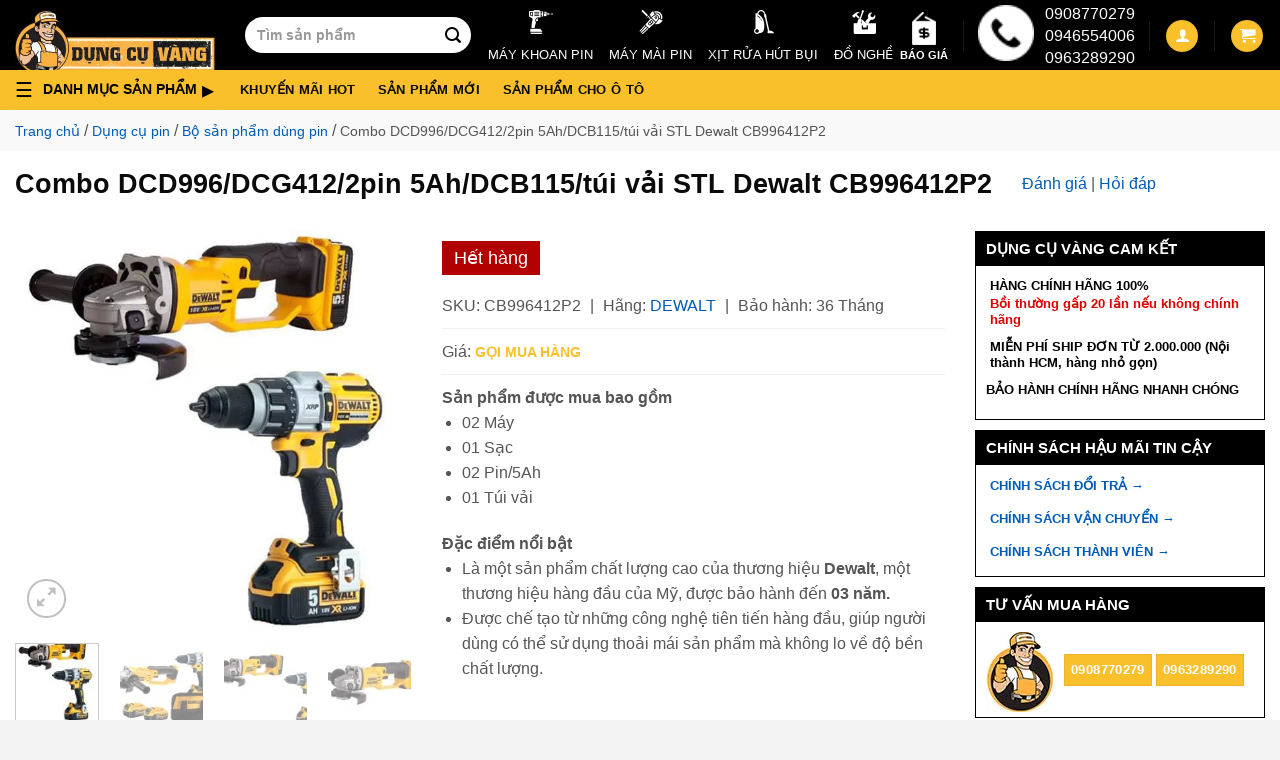

--- FILE ---
content_type: text/html; charset=UTF-8
request_url: https://dungcuvang.com/products/combo-dcd996-dcg412-2pin-5ah-dcb115-tui-vai-stl-dewalt-cb996412p2
body_size: 37203
content:
<!DOCTYPE html> <!--[if IE 9 ]> <html lang="vi" prefix="og: https://ogp.me/ns#" class="ie9 loading-site no-js"> <![endif]--> <!--[if IE 8 ]> <html lang="vi" prefix="og: https://ogp.me/ns#" class="ie8 loading-site no-js"> <![endif]--> <!--[if (gte IE 9)|!(IE)]><!--><html lang="vi" prefix="og: https://ogp.me/ns#" class="loading-site no-js"> <!--<![endif]--><head><meta charset="UTF-8" /><link rel="profile" href="http://gmpg.org/xfn/11" /><link rel="pingback" href="https://dungcuvang.com/xmlrpc.php" /><link rel="preconnect" href="https://googletagmanager.com"><link rel="preconnect" href="https://www.google-analytics.com"><link rel="preconnect" href="https://googleads.g.doubleclick.net"><link rel="preconnect" href="https://connect.facebook.net"><meta name="google-site-verification" content="wynnoE2Bi53FB0-Yfv2DvgBLqS6VC-Xw1wYm9ElM7Nw" /><meta name='dmca-site-verification' content='anU3UGt5REswUjdBaDB2KzVML2xWUT090' /> <script>(function(html){html.className = html.className.replace(/\bno-js\b/,'js')})(document.documentElement);</script>  <script data-cfasync="false" data-pagespeed-no-defer>var gtm4wp_datalayer_name = "dataLayer";
	var dataLayer = dataLayer || [];
	const gtm4wp_use_sku_instead = 1;
	const gtm4wp_currency = 'VND';
	const gtm4wp_product_per_impression = 10;
	const gtm4wp_clear_ecommerce = false;</script> <meta name="viewport" content="width=device-width, initial-scale=1, maximum-scale=5" /><title>Combo DCD996/DCG412/2pin 5Ah/DCB115/túi vải STL Dewalt CB996412P2 - Siêu thị Dụng Cụ Vàng</title><meta name="description" content="Dụng Cụ Vàng chuyên cung cấp sỉ &amp; lẻ Combo DCD996/DCG412/2pin 5Ah/DCB115/túi vải STL Dewalt CB996412P2 chất lượng ✓Chính hãng ✓Giá rẻ nhất ✓Giao hàng"/><meta name="robots" content="follow, index, max-snippet:-1, max-video-preview:-1, max-image-preview:large"/><link rel="canonical" href="https://dungcuvang.com/products/combo-dcd996-dcg412-2pin-5ah-dcb115-tui-vai-stl-dewalt-cb996412p2" /><meta property="og:locale" content="vi_VN" /><meta property="og:type" content="product" /><meta property="og:title" content="Combo DCD996/DCG412/2pin 5Ah/DCB115/túi vải STL Dewalt CB996412P2 - Siêu thị Dụng Cụ Vàng" /><meta property="og:description" content="Dụng Cụ Vàng chuyên cung cấp sỉ &amp; lẻ Combo DCD996/DCG412/2pin 5Ah/DCB115/túi vải STL Dewalt CB996412P2 chất lượng ✓Chính hãng ✓Giá rẻ nhất ✓Giao hàng" /><meta property="og:url" content="https://dungcuvang.com/products/combo-dcd996-dcg412-2pin-5ah-dcb115-tui-vai-stl-dewalt-cb996412p2" /><meta property="og:site_name" content="Siêu thị Dụng Cụ Vàng" /><meta property="og:updated_time" content="2025-09-04T07:37:55+07:00" /><meta property="og:image" content="https://dungcuvang.com/wp-content/uploads/2021/05/dewalt_cb996412p2_main600_5e1734f0d2d5426bae61efaf7a7576d0-1.jpg" /><meta property="og:image:secure_url" content="https://dungcuvang.com/wp-content/uploads/2021/05/dewalt_cb996412p2_main600_5e1734f0d2d5426bae61efaf7a7576d0-1.jpg" /><meta property="og:image:width" content="600" /><meta property="og:image:height" content="600" /><meta property="og:image:alt" content="Combo DCD996/DCG412/2pin 5Ah/DCB115/túi vải STL Dewalt CB996412P2" /><meta property="og:image:type" content="image/jpeg" /><meta property="product:brand" content="Dewalt" /><meta property="product:price:currency" content="VND" /><meta property="product:retailer_item_id" content="CB996412P2" /><meta name="twitter:card" content="summary_large_image" /><meta name="twitter:title" content="Combo DCD996/DCG412/2pin 5Ah/DCB115/túi vải STL Dewalt CB996412P2 - Siêu thị Dụng Cụ Vàng" /><meta name="twitter:description" content="Dụng Cụ Vàng chuyên cung cấp sỉ &amp; lẻ Combo DCD996/DCG412/2pin 5Ah/DCB115/túi vải STL Dewalt CB996412P2 chất lượng ✓Chính hãng ✓Giá rẻ nhất ✓Giao hàng" /><meta name="twitter:image" content="https://dungcuvang.com/wp-content/uploads/2021/05/dewalt_cb996412p2_main600_5e1734f0d2d5426bae61efaf7a7576d0-1.jpg" /><meta name="twitter:label1" content="Price" /><meta name="twitter:data1" content="0&#8363;" /><meta name="twitter:label2" content="Availability" /><meta name="twitter:data2" content="Hết hàng" /> <script type="application/ld+json" class="rank-math-schema-pro">{"@context":"https://schema.org","@graph":[{"@type":"BreadcrumbList","@id":"https://dungcuvang.com/products/combo-dcd996-dcg412-2pin-5ah-dcb115-tui-vai-stl-dewalt-cb996412p2#breadcrumb","itemListElement":[{"@type":"ListItem","position":"1","item":{"@id":"https://dungcuvang.com","name":"Trang ch\u1ee7"}},{"@type":"ListItem","position":"2","item":{"@id":"https://dungcuvang.com/collections/dung-cu-pin","name":"D\u1ee5ng c\u1ee5 pin"}},{"@type":"ListItem","position":"3","item":{"@id":"https://dungcuvang.com/collections/bo-san-pham-dung-pin","name":"B\u1ed9 s\u1ea3n ph\u1ea9m d\u00f9ng pin"}},{"@type":"ListItem","position":"4","item":{"@id":"https://dungcuvang.com/products/combo-dcd996-dcg412-2pin-5ah-dcb115-tui-vai-stl-dewalt-cb996412p2","name":"Combo DCD996/DCG412/2pin 5Ah/DCB115/t\u00fai v\u1ea3i STL Dewalt CB996412P2"}}]}]}</script> <link rel='dns-prefetch' href='//maps.googleapis.com' /><link rel='dns-prefetch' href='//maps.gstatic.com' /><link rel='dns-prefetch' href='//fonts.googleapis.com' /><link rel='dns-prefetch' href='//fonts.gstatic.com' /><link rel='dns-prefetch' href='//ajax.googleapis.com' /><link rel='dns-prefetch' href='//apis.google.com' /><link rel='dns-prefetch' href='//google-analytics.com' /><link rel='dns-prefetch' href='//www.google-analytics.com' /><link rel='dns-prefetch' href='//ssl.google-analytics.com' /><link rel='dns-prefetch' href='//youtube.com' /><link rel='dns-prefetch' href='//api.pinterest.com' /><link rel='dns-prefetch' href='//cdnjs.cloudflare.com' /><link rel='dns-prefetch' href='//connect.facebook.net' /><link rel='dns-prefetch' href='//platform.twitter.com' /><link rel='dns-prefetch' href='//syndication.twitter.com' /><link rel='dns-prefetch' href='//platform.instagram.com' /><link rel='dns-prefetch' href='//disqus.com' /><link rel='dns-prefetch' href='//sitename.disqus.com' /><link rel='dns-prefetch' href='//s7.addthis.com' /><link rel='dns-prefetch' href='//platform.linkedin.com' /><link rel='dns-prefetch' href='//w.sharethis.com' /><link rel='dns-prefetch' href='//i0.wp.com' /><link rel='dns-prefetch' href='//i1.wp.com' /><link rel='dns-prefetch' href='//i2.wp.com' /><link rel='dns-prefetch' href='//stats.wp.com' /><link rel='dns-prefetch' href='//pixel.wp.com' /><link rel='dns-prefetch' href='//s.gravatar.com' /><link rel='dns-prefetch' href='//0.gravatar.com' /><link rel='dns-prefetch' href='//2.gravatar.com' /><link rel='dns-prefetch' href='//1.gravatar.com' /><link rel="alternate" type="application/rss+xml" title="Dòng thông tin Siêu thị Dụng Cụ Vàng &raquo;" href="https://dungcuvang.com/feed" /><link rel="alternate" type="application/rss+xml" title="Siêu thị Dụng Cụ Vàng &raquo; Dòng bình luận" href="https://dungcuvang.com/comments/feed" /><link rel="alternate" type="application/rss+xml" title="Siêu thị Dụng Cụ Vàng &raquo; Combo DCD996/DCG412/2pin 5Ah/DCB115/túi vải STL Dewalt CB996412P2 Dòng bình luận" href="https://dungcuvang.com/products/combo-dcd996-dcg412-2pin-5ah-dcb115-tui-vai-stl-dewalt-cb996412p2/feed" /><style id='wp-emoji-styles-inline-css' type='text/css'>img.wp-smiley,img.emoji{display:inline!important;border:none!important;box-shadow:none!important;height:1em!important;width:1em!important;margin:0 0.07em!important;vertical-align:-0.1em!important;background:none!important;padding:0!important}</style><style id='classic-theme-styles-inline-css' type='text/css'>
/*! This file is auto-generated */
.wp-block-button__link{color:#fff;background-color:#32373c;border-radius:9999px;box-shadow:none;text-decoration:none;padding:calc(.667em + 2px) calc(1.333em + 2px);font-size:1.125em}.wp-block-file__button{background:#32373c;color:#fff;text-decoration:none}</style><link data-minify="1" rel='stylesheet' id='magnific-popup-css' href='https://dungcuvang.com/wp-content/cache/min/1/wp-content/plugins/devvn-woocommerce-reviews/library/magnific-popup/magnific-popup-9137344a3e661906bef51248ca886736.css' type='text/css' media='all' /><link data-minify="1" rel='stylesheet' id='devvn-reviews-style-css' href='https://dungcuvang.com/wp-content/cache/min/1/wp-content/plugins/devvn-woocommerce-reviews/css/devvn-woocommerce-reviews-6b8104eb52a6958aba880c04eff02845.css' type='text/css' media='all' /><link rel='stylesheet' id='owl.carousel-css' href='https://dungcuvang.com/wp-content/cache/busting/1/wp-content/plugins/devvn-woocommerce-reviews/library/owl/assets/owl.carousel.min-1.5.3.css' type='text/css' media='all' /><link data-minify="1" rel='stylesheet' id='devvn-shortcode-reviews-style-css' href='https://dungcuvang.com/wp-content/cache/min/1/wp-content/plugins/devvn-woocommerce-reviews/css/devvn-shortcode-reviews-cc51f59b72835b8daf39395e300bdec5.css' type='text/css' media='all' /><link rel='stylesheet' id='toc-screen-css' href='https://dungcuvang.com/wp-content/cache/busting/1/wp-content/plugins/table-of-contents-plus/screen.min-2408.css' type='text/css' media='all' /><style id='woocommerce-inline-inline-css' type='text/css'>.woocommerce form .form-row .required{visibility:visible}</style><link data-minify="1" rel='stylesheet' id='megamenu-css' href='https://dungcuvang.com/wp-content/cache/min/1/wp-content/uploads/maxmegamenu/style-0f6ad59a84bab152c14ba502acfc8d81.css' type='text/css' media='all' /><link data-minify="1" rel='stylesheet' id='single-style-css' href='https://dungcuvang.com/wp-content/cache/min/1/wp-content/themes/flatsome-child/assets/css/single-product-4eaad7518d68ca83dac326b019f7c6d1.css' type='text/css' media='all' /><link data-minify="1" rel='stylesheet' id='flatsome-main-css' href='https://dungcuvang.com/wp-content/cache/min/1/wp-content/themes/flatsome/assets/css/flatsome-a64b53ec713ccd36210eed5adeffc3d7.css' type='text/css' media='all' /><style id='flatsome-main-inline-css' type='text/css'>@font-face{font-family:"fl-icons";font-display:block;src:url(https://dungcuvang.com/wp-content/themes/flatsome/assets/css/icons/fl-icons.eot?v=3.14.3);src:url(https://dungcuvang.com/wp-content/themes/flatsome/assets/css/icons/fl-icons.eot#iefix?v=3.14.3) format("embedded-opentype"),url(https://dungcuvang.com/wp-content/themes/flatsome/assets/css/icons/fl-icons.woff2?v=3.14.3) format("woff2"),url(https://dungcuvang.com/wp-content/themes/flatsome/assets/css/icons/fl-icons.ttf?v=3.14.3) format("truetype"),url(https://dungcuvang.com/wp-content/themes/flatsome/assets/css/icons/fl-icons.woff?v=3.14.3) format("woff"),url(https://dungcuvang.com/wp-content/themes/flatsome/assets/css/icons/fl-icons.svg?v=3.14.3#fl-icons) format("svg")}</style><link data-minify="1" rel='stylesheet' id='flatsome-shop-css' href='https://dungcuvang.com/wp-content/cache/min/1/wp-content/themes/flatsome/assets/css/flatsome-shop-8913a086de36b33ef7134c79b517e242.css' type='text/css' media='all' /><link data-minify="1" rel='stylesheet' id='flatsome-style-css' href='https://dungcuvang.com/wp-content/cache/min/1/wp-content/themes/flatsome-child/style-7380e9c42360ebd78ff5d5e9fcb05d5c.css' type='text/css' media='all' /><style id='rocket-lazyload-inline-css' type='text/css'>.rll-youtube-player{position:relative;padding-bottom:56.23%;height:0;overflow:hidden;max-width:100%}.rll-youtube-player iframe{position:absolute;top:0;left:0;width:100%;height:100%;z-index:100;background:0 0}.rll-youtube-player img{bottom:0;display:block;left:0;margin:auto;max-width:100%;width:100%;position:absolute;right:0;top:0;border:none;height:auto;cursor:pointer;-webkit-transition:.4s all;-moz-transition:.4s all;transition:.4s all}.rll-youtube-player img:hover{-webkit-filter:brightness(75%)}.rll-youtube-player .play{height:72px;width:72px;left:50%;top:50%;margin-left:-36px;margin-top:-36px;position:absolute;background:url(https://dungcuvang.com/wp-content/plugins/wp-rocket/assets/img/youtube.png) no-repeat;cursor:pointer}</style> <script type="text/javascript" src="https://dungcuvang.com/wp-content/cache/busting/1/wp-includes/js/jquery/jquery.min-3.7.1.js" id="jquery-core-js"></script> <script type="text/javascript" id="jquery-js-after">/* <![CDATA[ */ var v = jQuery.fn.jquery;
			if (v && parseInt(v) >= 3 && window.self === window.top) {
				var readyList=[];
				window.originalReadyMethod = jQuery.fn.ready;
				jQuery.fn.ready = function(){
					if(arguments.length && arguments.length > 0 && typeof arguments[0] === "function") {
						readyList.push({"c": this, "a": arguments});
					}
					return window.originalReadyMethod.apply( this, arguments );
				};
				window.wpfReadyList = readyList;
			} /* ]]> */</script> <link rel="https://api.w.org/" href="https://dungcuvang.com/wp-json/" /><link rel="alternate" title="JSON" type="application/json" href="https://dungcuvang.com/wp-json/wp/v2/product/72917" /><link rel="EditURI" type="application/rsd+xml" title="RSD" href="https://dungcuvang.com/xmlrpc.php?rsd" /><meta name="generator" content="WordPress 6.6.2" /><link rel='shortlink' href='https://dungcuvang.com/?p=72917' />  <script data-cfasync="false" data-pagespeed-no-defer type="text/javascript">var dataLayer_content = {"visitorEmail":"","visitorEmailHash":"","pageTitle":"Combo DCD996\/DCG412\/2pin 5Ah\/DCB115\/túi vải STL Dewalt CB996412P2 - Siêu thị Dụng Cụ Vàng","pagePostType":"product","pagePostType2":"single-product","pagePostAuthor":"Dụng Cụ Vàng","browserName":"","browserVersion":"","browserEngineName":"","browserEngineVersion":"","osName":"","osVersion":"","deviceType":"bot","deviceManufacturer":"","deviceModel":"","productRatingCounts":[],"productAverageRating":0,"productReviewCount":0,"productType":"simple","productIsVariable":0};
	dataLayer.push( dataLayer_content );</script> <script>console.warn && console.warn("[GTM4WP] Google Tag Manager container code placement set to OFF !!!");
	console.warn && console.warn("[GTM4WP] Data layer codes are active but GTM container must be loaded using custom coding !!!");</script> <!--[if IE]><link rel="stylesheet" type="text/css" href="https://dungcuvang.com/wp-content/themes/flatsome/assets/css/ie-fallback.css"><script src="//cdnjs.cloudflare.com/ajax/libs/html5shiv/3.6.1/html5shiv.js"></script><script>var head = document.getElementsByTagName('head')[0],style = document.createElement('style');style.type = 'text/css';style.styleSheet.cssText = ':before,:after{content:none !important';head.appendChild(style);setTimeout(function(){head.removeChild(style);}, 0);</script><script src="https://dungcuvang.com/wp-content/themes/flatsome/assets/libs/ie-flexibility.js"></script><![endif]--> <script>(function(w,d,s,l,i){w[l]=w[l]||[];w[l].push({'gtm.start':
new Date().getTime(),event:'gtm.js'});var f=d.getElementsByTagName(s)[0],
j=d.createElement(s),dl=l!='dataLayer'?'&l='+l:'';j.async=true;j.src=
'https://www.googletagmanager.com/gtm.js?id='+i+dl;f.parentNode.insertBefore(j,f);
})(window,document,'script','dataLayer','GTM-NPTKJXL');</script> <meta name="google-site-verification" content="P_Y-qEmmmkAfHSRIFWlOVpoAHFRN5xJGdVwknJhaiAg" /> <noscript><style>.woocommerce-product-gallery{opacity:1!important}</style></noscript><link rel="icon" href="https://dungcuvang.com/wp-content/uploads/2021/05/cropped-favicon-100x100.png" sizes="32x32" /><link rel="icon" href="https://dungcuvang.com/wp-content/uploads/2021/05/cropped-favicon-300x300.png" sizes="192x192" /><link rel="apple-touch-icon" href="https://dungcuvang.com/wp-content/uploads/2021/05/cropped-favicon-300x300.png" /><meta name="msapplication-TileImage" content="https://dungcuvang.com/wp-content/uploads/2021/05/cropped-favicon-300x300.png" /><style id="custom-css" type="text/css">:root{--primary-color:#fac02c}.full-width .ubermenu-nav,.container,.row{max-width:1340px}.row.row-collapse{max-width:1310px}.row.row-small{max-width:1332.5px}.row.row-large{max-width:1370px}.sticky-add-to-cart--active,#wrapper,#main,#main.dark{background-color:#fff}.header-main{height:70px}#logo img{max-height:70px}#logo{width:200px}.header-bottom{min-height:10px}.header-top{min-height:60px}.transparent .header-main{height:30px}.transparent #logo img{max-height:30px}.has-transparent+.page-title:first-of-type,.has-transparent+#main>.page-title,.has-transparent+#main>div>.page-title,.has-transparent+#main .page-header-wrapper:first-of-type .page-title{padding-top:80px}.header.show-on-scroll,.stuck .header-main{height:70px!important}.stuck #logo img{max-height:70px!important}.search-form{width:35%}.header-bg-color,.header-wrapper{background-color:#000}.header-bottom{background-color:#fac02c}.top-bar-nav>li>a{line-height:16px}.header-main .nav>li>a{line-height:16px}.stuck .header-main .nav>li>a{line-height:50px}.header-bottom-nav>li>a{line-height:16px}@media (max-width:549px){.header-main{height:70px}#logo img{max-height:70px}}.main-menu-overlay{background-color:#0a0a0a}.nav-dropdown{font-size:100%}.header-top{background-color:#ff0000!important}.blog-wrapper{background-color:#fff}.accordion-title.active,.has-icon-bg .icon .icon-inner,.logo a,.primary.is-underline,.primary.is-link,.badge-outline .badge-inner,.nav-outline>li.active>a,.nav-outline>li.active>a,.cart-icon strong,[data-color='primary'],.is-outline.primary{color:#fac02c}[data-text-color="primary"]{color:#fac02c!important}[data-text-bg="primary"]{background-color:#fac02c}.scroll-to-bullets a,.featured-title,.label-new.menu-item>a:after,.nav-pagination>li>.current,.nav-pagination>li>span:hover,.nav-pagination>li>a:hover,.has-hover:hover .badge-outline .badge-inner,button[type="submit"],.button.wc-forward:not(.checkout):not(.checkout-button),.button.submit-button,.button.primary:not(.is-outline),.featured-table .title,.is-outline:hover,.has-icon:hover .icon-label,.nav-dropdown-bold .nav-column li>a:hover,.nav-dropdown.nav-dropdown-bold>li>a:hover,.nav-dropdown-bold.dark .nav-column li>a:hover,.nav-dropdown.nav-dropdown-bold.dark>li>a:hover,.is-outline:hover,.tagcloud a:hover,.grid-tools a,input[type='submit']:not(.is-form),.box-badge:hover .box-text,input.button.alt,.nav-box>li>a:hover,.nav-box>li.active>a,.nav-pills>li.active>a,.current-dropdown .cart-icon strong,.cart-icon:hover strong,.nav-line-bottom>li>a:before,.nav-line-grow>li>a:before,.nav-line>li>a:before,.banner,.header-top,.slider-nav-circle .flickity-prev-next-button:hover svg,.slider-nav-circle .flickity-prev-next-button:hover .arrow,.primary.is-outline:hover,.button.primary:not(.is-outline),input[type='submit'].primary,input[type='submit'].primary,input[type='reset'].button,input[type='button'].primary,.badge-inner{background-color:#fac02c}.nav-vertical.nav-tabs>li.active>a,.scroll-to-bullets a.active,.nav-pagination>li>.current,.nav-pagination>li>span:hover,.nav-pagination>li>a:hover,.has-hover:hover .badge-outline .badge-inner,.accordion-title.active,.featured-table,.is-outline:hover,.tagcloud a:hover,blockquote,.has-border,.cart-icon strong:after,.cart-icon strong,.blockUI:before,.processing:before,.loading-spin,.slider-nav-circle .flickity-prev-next-button:hover svg,.slider-nav-circle .flickity-prev-next-button:hover .arrow,.primary.is-outline:hover{border-color:#fac02c}.nav-tabs>li.active>a{border-top-color:#fac02c}.widget_shopping_cart_content .blockUI.blockOverlay:before{border-left-color:#fac02c}.woocommerce-checkout-review-order .blockUI.blockOverlay:before{border-left-color:#fac02c}.slider .flickity-prev-next-button:hover svg,.slider .flickity-prev-next-button:hover .arrow{fill:#fac02c}[data-icon-label]:after,.secondary.is-underline:hover,.secondary.is-outline:hover,.icon-label,.button.secondary:not(.is-outline),.button.alt:not(.is-outline),.badge-inner.on-sale,.button.checkout,.single_add_to_cart_button,.current .breadcrumb-step{background-color:#000}[data-text-bg="secondary"]{background-color:#000}.secondary.is-underline,.secondary.is-link,.secondary.is-outline,.stars a.active,.star-rating:before,.woocommerce-page .star-rating:before,.star-rating span:before,.color-secondary{color:#000}[data-text-color="secondary"]{color:#000000!important}.secondary.is-outline:hover{border-color:#000}.success.is-underline:hover,.success.is-outline:hover,.success{background-color:#1da04e}.success-color,.success.is-link,.success.is-outline{color:#1da04e}.success-border{border-color:#1da04e!important}[data-text-color="success"]{color:#1da04e!important}[data-text-bg="success"]{background-color:#1da04e}body{font-size:100%}body{font-family:"Roboto",sans-serif}body{font-weight:0}body{color:#555}.nav>li>a{font-family:"Roboto",sans-serif}.mobile-sidebar-levels-2 .nav>li>ul>li>a{font-family:"Roboto",sans-serif}.nav>li>a{font-weight:700}.mobile-sidebar-levels-2 .nav>li>ul>li>a{font-weight:700}h1,h2,h3,h4,h5,h6,.heading-font,.off-canvas-center .nav-sidebar.nav-vertical>li>a{font-family:"Roboto",sans-serif}h1,h2,h3,h4,h5,h6,.heading-font,.banner h1,.banner h2{font-weight:700}h1,h2,h3,h4,h5,h6,.heading-font{color:#0a0a0a}.alt-font{font-family:"Roboto",sans-serif}.alt-font{font-weight:0!important}.header:not(.transparent) .header-bottom-nav.nav>li>a{color:#0a0a0a}.header:not(.transparent) .header-bottom-nav.nav>li>a:hover,.header:not(.transparent) .header-bottom-nav.nav>li.active>a,.header:not(.transparent) .header-bottom-nav.nav>li.current>a,.header:not(.transparent) .header-bottom-nav.nav>li>a.active,.header:not(.transparent) .header-bottom-nav.nav>li>a.current{color:#780000}.header-bottom-nav.nav-line-bottom>li>a:before,.header-bottom-nav.nav-line-grow>li>a:before,.header-bottom-nav.nav-line>li>a:before,.header-bottom-nav.nav-box>li>a:hover,.header-bottom-nav.nav-box>li.active>a,.header-bottom-nav.nav-pills>li>a:hover,.header-bottom-nav.nav-pills>li.active>a{color:#FFF!important;background-color:#780000}a{color:#005bb7}a:hover{color:#036}.tagcloud a:hover{border-color:#036;background-color:#036}.shop-page-title.featured-title .title-overlay{background-color:rgba(255,255,255,0)}.badge-inner.on-sale{background-color:#d93}.badge-inner.new-bubble{background-color:#1e73be}.star-rating span:before,.star-rating:before,.woocommerce-page .star-rating:before,.stars a:hover:after,.stars a.active:after{color:#fac02c}.price del,.product_list_widget del,del .woocommerce-Price-amount{color:#000}ins .woocommerce-Price-amount{color:#d33}@media screen and (min-width:550px){.products .box-vertical .box-image{min-width:300px!important;width:300px!important}}.footer-1{background-color:#f9f9f9}.footer-2{background-color:#f9f9f9}.absolute-footer,html{background-color:#f3f3f3}.page-title-small+main .product-container>.row{padding-top:0}button[name='update_cart']{display:none}.label-new.menu-item>a:after{content:"New"}.label-hot.menu-item>a:after{content:"Hot"}.label-sale.menu-item>a:after{content:"Sale"}.label-popular.menu-item>a:after{content:"Popular"}</style><style type="text/css" id="wp-custom-css">.ctkm-text h2{text-align:center;background-color:#fc0}.ctkm-text p{font-size:medium}</style><style id="infinite-scroll-css" type="text/css">.page-load-status,.archive .woocommerce-pagination{display:none}</style><style type="text/css"></style><noscript><style id="rocket-lazyload-nojs-css">.rll-youtube-player,[data-lazy-src]{display:none!important}</style></noscript> <script type="application/ld+json">{
			"@context":"https://schema.org/",
			"@type":"WebPage",
			"@id":"https://dungcuvang.com/products/combo-dcd996-dcg412-2pin-5ah-dcb115-tui-vai-stl-dewalt-cb996412p2/#webpage", 
			"url":"https://dungcuvang.com/products/combo-dcd996-dcg412-2pin-5ah-dcb115-tui-vai-stl-dewalt-cb996412p2/",
			
			"inLanguage":"vi-VN",
			"name": "Combo DCD996/DCG412/2pin 5Ah/DCB115/túi vải STL Dewalt CB996412P2",
			"isPartOf":[{"@id":"https://dungcuvang.com#website"}],

							
					"thumbnailUrl":"https://dungcuvang.com/wp-content/uploads/2021/05/dewalt_cb996412p2_main600_5e1734f0d2d5426bae61efaf7a7576d0-1.jpg",

					
					"description":"Combo DCD996/DCG412/2pin 5Ah/DCB115/túi vải STL Dewalt CB996412P2 chính hãng giá rẻ."
					}</script> <script type="application/ld+json">{
			"@context": "https://schema.org/",
			"@type": "Product",
			"name": "Combo DCD996/DCG412/2pin 5Ah/DCB115/túi vải STL Dewalt CB996412P2",
			"sku": "CB996412P2",
			"mpn": "CB996412P2",
			"brand":{"@type":"Brand","name":"dewalt"},
			"mainEntityOfPage": "https://dungcuvang.com/products/combo-dcd996-dcg412-2pin-5ah-dcb115-tui-vai-stl-dewalt-cb996412p2#webpage",
			 "category": "https://dungcuvang.com/collections/bo-san-pham-dung-pin",
			
			"url": "https://dungcuvang.com/products/combo-dcd996-dcg412-2pin-5ah-dcb115-tui-vai-stl-dewalt-cb996412p2",
			"@id": "https://dungcuvang.com/products/combo-dcd996-dcg412-2pin-5ah-dcb115-tui-vai-stl-dewalt-cb996412p2#product",
			"description": "Combo DCD996/DCG412/2pin 5Ah/DCB115/túi vải STL Dewalt CB996412P2",

			"disambiguatingDescription": "Combo DCD996/DCG412/2pin 5Ah/DCB115/túi vải STL Dewalt CB996412P2 – Dụng Cụ Vàng Dụng Cụ Vàng chuyên cung cấp sỉ &amp; lẻ Combo DCD996/DCG412/2pin 5Ah/DCB115/túi vải STL Dewalt CB996412P2 chất lượng ✓Chính...",

			
			"image": [
				"https://dungcuvang.com/wp-content/uploads/2021/05/dewalt_cb996412p2_main600_5e1734f0d2d5426bae61efaf7a7576d0-1.jpg", "https://dungcuvang.com/wp-content/uploads/2021/05/dewalt_cb996412p2_1_9de33899ef124642a9661a88d027a2dc-1.jpg"
					,
									 "https://dungcuvang.com/wp-content/uploads/2021/05/dewalt_cb996412p2_2_57500b4a2031498bb56b4db433b74dc6-1.jpg"
					,
									 "https://dungcuvang.com/wp-content/uploads/2021/05/dewalt_cb996412p2_3_0499bdfe8fe847ea91fcb069b82e6533-1.jpg"
					,
									 "https://dungcuvang.com/wp-content/uploads/2021/05/dewalt_cb996412p2_4_15ce03cbc99a46728b92b3273e7c68cf-1.jpg"
												],
			 "offers": {
				"@type": "Offer",
				"availability": "https://schema.org/InStock",
				"priceCurrency": "VND",
				"itemCondition": "https://schema.org/NewCondition",
								"priceValidUntil": "2041-05-25T00:25:42+07:00",
				"price": "500000",
				"areaServed": {
					"@type": "Place",
					"@id": "kg:/m/01crd5",
					"hasMap": "https://www.google.com/maps?cid=12698937955444482750",
					"name": "Vietnam",
					"url": "https://en.wikipedia.org/wiki/Vietnam",
					"sameAs": [
						"https://vi.wikipedia.org/wiki/Việt_Nam",
						"https://www.wikidata.org/wiki/Q881"
					]
				},
				"acceptedPaymentMethod": [
					"http://www.heppnetz.de/ontologies/goodrelations/v1#Cash",
					"http://www.heppnetz.de/ontologies/goodrelations/v1#DirectDebit",
					"http://www.heppnetz.de/ontologies/goodrelations/v1#ByBankTransferInAdvance",
					"http://www.heppnetz.de/ontologies/goodrelations/v1#CheckInAdvance"
				],
				"url":"https://dungcuvang.com/products/combo-dcd996-dcg412-2pin-5ah-dcb115-tui-vai-stl-dewalt-cb996412p2",
				"availableDeliveryMethod": [
					"http://www.heppnetz.de/ontologies/goodrelations/v1#DeliveryModeFreight",
					"http://www.heppnetz.de/ontologies/goodrelations/v1#DeliveryModePickUp"
				],
				"businessFunction": "http://www.heppnetz.de/ontologies/goodrelations/v1#Sell",
				"seller": {
					"@id": "kg:/g/11rrqwzrm0"
				},
				"offeredBy": {
					"@id": "kg:/g/11rrqwzrm0"
				},
				"hasMerchantReturnPolicy": {
					"@type": "MerchantReturnPolicy",
					"merchantReturnLink": "https://dungcuvang.com/chinh-sach-doi-tra",
					"inStoreReturnsOffered": "True",
					"merchantReturnDays": "10",
					"refundType": "FullRefund",
					"name": "CHÍNH SÁCH ĐỔI TRẢ",
					"sameAs": "https://dungcuvang.com/chinh-sach-doi-tra"
				},
				"warranty": {
					"@type": "WarrantyPromise",
					"durationOfWarranty": {
						"@type": "QuantitativeValue",
						"unittext": "month",
						"value": "12"
					},
					"name": "CHÍNH SÁCH BẢO HÀNH",
					"url": "https://dungcuvang.com/chinh-sach-doi-tra"
				},
				"deliveryLeadTime": {
					"@type": "QuantitativeValue",
					"maxValue": "10",
					"minValue": "1",
					"unitText": "day"
				},
				"eligibleRegion": "Việt Nam",
				"validFrom": "2021-05-25",
				 "validThrough": "2041-05-25",
				"inventoryLevel": "500"
			},
			"review": [			],
			"aggregateRating": {
				"@type": "AggregateRating",
				 "bestRating": 5,
				"worstRating": 1,
				 "ratingCount": 5,
				
				 "ratingValue": 5
				
			},
			 "isSimilarTo": [
										 {
							"@type": "Thing",
							"@id": "https://dungcuvang.com/products/bo-may-khoan-pin-12v-66-chi-tiet-sata-05152c#product",
							"name": "Bộ máy khoan pin 12V 66 chi tiết Sata 05152C",
							"url": "https://dungcuvang.com/products/bo-may-khoan-pin-12v-66-chi-tiet-sata-05152c",
							"mainEntityofPage": "https://dungcuvang.com/products/bo-may-khoan-pin-12v-66-chi-tiet-sata-05152c",
							"description": ""
						}
										, {
							"@type": "Thing",
							"@id": "https://dungcuvang.com/products/bo-may-khoan-pin-12v-77-chi-tiet-sata-05152b#product",
							"name": "Bộ máy khoan pin 12V 77 chi tiết Sata 05152B",
							"url": "https://dungcuvang.com/products/bo-may-khoan-pin-12v-77-chi-tiet-sata-05152b",
							"mainEntityofPage": "https://dungcuvang.com/products/bo-may-khoan-pin-12v-77-chi-tiet-sata-05152b",
							"description": ""
						}
										, {
							"@type": "Thing",
							"@id": "https://dungcuvang.com/products/bo-may-khoan-dong-luc-pin-18v-88-chi-tiet-sata-05152#product",
							"name": "Bộ máy khoan động lực pin 18V 88 chi tiết Sata 05152",
							"url": "https://dungcuvang.com/products/bo-may-khoan-dong-luc-pin-18v-88-chi-tiet-sata-05152",
							"mainEntityofPage": "https://dungcuvang.com/products/bo-may-khoan-dong-luc-pin-18v-88-chi-tiet-sata-05152",
							"description": ""
						}
										, {
							"@type": "Thing",
							"@id": "https://dungcuvang.com/products/bo-san-pham-may-khoan-van-vit-dung-pin-18v-makita-dlx2443jx1#product",
							"name": "Bộ Sản Phẩm Máy Khoan Vặn Vít Dùng Pin 18V Makita DLX2443JX1",
							"url": "https://dungcuvang.com/products/bo-san-pham-may-khoan-van-vit-dung-pin-18v-makita-dlx2443jx1",
							"mainEntityofPage": "https://dungcuvang.com/products/bo-san-pham-may-khoan-van-vit-dung-pin-18v-makita-dlx2443jx1",
							"description": ""
						}
							]
			
		}</script> <script type="application/ld+json">{"@context":"https://schema.org",
        "@type":"Person",
        "alternateName":["Vũ Thế Bảo"],
        "sameAs":[
            "https://vuthebaodungcuvang1.wordpress.com/",
            "https://vuthebaodungcuvang.blogspot.com/2021/08/vu-bao-ceo-of-dung-cu-vang.html",
            "https://www.tumblr.com/blog/vuthebaodungcuvang1",
            "https://profile.hatena.ne.jp/vuthebaodungcuvang/",
            "https://about.me/vuthebaodungcuvang/",
            "http://www.pearltrees.com/vuthebaodungcuvang",
            "https://twitter.com/vuthebaoceodcv/",
            "https://www.linkedin.com/in/vuthebaodungccuvang/",
            "https://www.pinterest.com/vuthebaodungcuvang/",
            "https://www.instagram.com/vuthebaodungcuvang/",
            "https://vuthebaodungcuvang.weebly.com/",
            "https://profile.hatena.ne.jp/vuthebaodungcuvang/"
        ],
        "knowsLanguage":["Vietnamese","English"],
        "url":"https://dungcuvang.com/vu-the-bao",
        "mainEntityOfPage":"https://dungcuvang.com/vu-the-bao",
        "@id":"https://dungcuvang.com/vu-the-bao#person",
        "familyName":"Bảo",
        "additionalName":"Vũ",
        "givenName":"Thế",
        "name":"Vũ Thế Bảo",
        "birthDate":"1993-08-05, 12:00:00 AM",
        "description":"Vào ngày 04/08/2020, Dụng Cụ Vàng hay tên giao dịch là Công ty TNHH Thương mại Trực tuyến SKYTOOLS chính thức được thành lập",
        "jobTitle":"CEO tại Cửa Hàng Dụng Cụ Vàng",
        "gender":"https://schema.org/Male",
        "height":"1m70",
        "email":"dungcuvang@gmail.com",
        "image":"https://dungcuvang.com/wp-content/uploads/2021/06/logo-dung-cu-vang-top-1.webp",
        "alumniOf":{"@type":"EducationalOrganization",
        "sameAs":[
            "https://en.wikipedia.org/wiki/Ho_Chi_Thế_University_of_Industry",
            "https://heeap.org/partners/industrial-university-ho-chi-minh-city"
        ],
        "name":"Industrial University Of HoChiThế City",
        "url":"https://sv.iuh.edu.vn/",
        "@id":"kg:/m/02pyzdj",
        "description":"Ho Chi Minh University of Industry, is a university in Gò Vấp District, Ho Chi Minh City, Vietnam. It is one of the technicalof technical universities in Ho Chi Minh City. The university has 2,000 employees, including about 1,600 teachers and 200 guest trainers who are invited from universities, scientific institutes, and industry",
        "mainEntityOfPage":"https://sv.iuh.edu.vn/"},
        "worksFor":{
            "@type":"Organization",
            "name": "Dụng Cụ Vàng",
            "url": "https://dungcuvang.com",
            "@id":"kg:/g/11rrqwzrm0",
            "location":{
            "@type":"PostalAddress",
        "addressCountry":"Việt Nam",
        "postalCode":"70000",
        "addressLocality":"Hồ Chí Minh",
        "addressRegion":"Việt Nam",
        "streetAddress":"245/75/40 Nguyễn Trãi, phường Nguyễn Cư Trinh, quận 1, TPHCM"}},
        "nationality":{
        "@type":"Country","@id":"kg:/m/01crd5","url":"https://vi.wikipedia.org/wiki/Vi%E1%BB%87t_Nam",
        "name":"Việt Nam",
        "sameAs":[
        "https://en.wikipedia.org/wiki/Vietnam",
        "https://www.wikidata.org/wiki/Q881"],
        "logo":"https://upload.wikimedia.org/wikipedia/commons/2/21/Flag_of_Vietnam.svg",
        "hasMap":"https://goo.gl/maps/5HUQFbzHSxRuAWVBA"},
        "address":{
        "@type":"PostalAddress",
        "addressCountry":"Việt Nam",
        "addressRegion":"Hồ Chí Minh",
        "addressLocality":"Quận 1"},
        "birthPlace":{
            "@type":"Place",
            "sameAs":[
                "https://www.wikidata.org/wiki/Q30599",
                "https://vi.wikipedia.org/wiki/Pleiku"
        ],
            "@id":"kg:/m/0hn4h","url":"https://vi.wikipedia.org/wiki/Pleiku","name":"Pleiku",
            "description":"Pleiku (Pờ-lây-cu) hay còn được biết đến rộng rãi với tên Plây Ku, là thành phố tỉnh lỵ của tỉnh Gia Lai, thuộc vùng Tây Nguyên, Việt Nam.",
        "hasMap":"https://goo.gl/maps/sDGDTqdd1QWLeWax7"}}</script> <script type="application/ld+json">{
        "@context": "http://schema.org",
        "@type":"Website",
        "@id":"https://dungcuvang.com/#website",
        "Name":"Siêu Thị Dụng Cụ Vàng- Giá Siêu Tốt- Giao Siêu Tốc",
        "url":"https://dungcuvang.com/",
         "inLanguage":"vi-VN",
          "description":"Dụng Cụ Vàng chuyên đồ nghề, thiết bị, máy móc tại 52 Đông Du, Bến Nghé, Q.1, TP.HCM. MST: 0316419566 SĐT: 0909454195, 0901354195. CEO: Vũ Thế Bảo","copyrightHolder":{"@id":"kg:/g/11rrqwzrm0"}, "author":{"@id":"kg:/g/11rrqwzrm0"}, "publisher":{"@id":"kg:/g/11rrqwzrm0"},
          "potentialAction":{"@type":"SearchAction","target":"https://dungcuvang.com?s={search_term_string}&post_type=product","query-input":"required name=search_term_string"}}</script> <script type="application/ld+json">{
        "@context": "http://schema.org",
        "@type":"Organization",
        "@id":"kg:/g/11rrqwzrm0",
        "name":"Dụng Cụ Vàng",
        "url":"https://dungcuvang.com/",
        "alternateName":["Công ty TNHH Thương Mại Trực Tuyến Skytools","SKYTOOLS ONLINE TRADING CO.,LTD","Dụng Cụ Vàng Cửa Hàng Công Cụ Ở TP.HCM","Dụng Cụ Vàng | Chuyên dụng cụ, công cụ, máy móc, đồ nghề, power tools, hand tools tại TP.HCM","dungcuvang","dungcuvang.com"],
        "description":"Dụng Cụ Vàng chuyên đồ nghề, thiết bị, máy móc tại 52 Đông Du, Bến Nghé, Q.1, TP.HCM. MST: 0316419566 SĐT: 0909454195, 0901354195. CEO: Vũ Thế Bảo",
        "disambiguatingDescription":"Dụng Cụ Vàng chuyên cung cấp sản phẩm máy móc, công cụ, dụng cụ, đồ nghề, power tools, hand tools tại TPHCM. Công ty TNHH TM Trực Tuyến SKYTOOLS thành lập vào 04/08/2020 với hơn 10 năm kinh nghiệm. Dụng Cụ Vàng dẫn dắt bởi ông Vũ Thế Bảo. Với dòng sản phẩm chủ lực như: máy khoan (bê tông, sắt, động lực, búa, từ, đá, góc, pin), máy mài (khuôn, thẳng, góc, 2 đá), máy cắt (sắt, bàn, lọng, nhôm), máy cưa (pin, lọng, gỗ, bàn, xích, đĩa, kiếm) , dụng cụ cầm tay, dụng cụ điện, dụng cụ pin, đo, xăng, khí nén, máy hút bụi, máy hàn, thang nhôm, máy rửa xe . Với hơn 10.000 sản phẩm của thương hiệu như Makita, bosch, total, Dewalt, Ken, Crown, Stanley, black & decker, DCA, milwaukee, hồng ký, FEG, dekton, truper, pretul, ingco, cfcooper.",
        "logo":{"@type":"ImageObject","@id":"https://dungcuvang.com/#logo",
        "inLanguage":"vi-VN","url":"https://dungcuvang.com/wp-content/uploads/2021/06/logo-dung-cu-vang-top-1.png","width":"200","height":"75","caption":"Siêu Thị Dụng Cụ Vàng"},
        "image":{"@id":"https://dungcuvang.com/#logo"},

        "sameAs":["https://www.facebook.com/dungcuvang",
        	"https://www.youtube.com/channel/UCa_EnBezQqncYddYhzWUffQ",
        	"https://twitter.com/dungcuvang",
              "https://tiki.vn/cua-hang/dung-cu-vang",
        	"https://shopee.vn/dungcuvangtool",      	     "https://www.google.com/maps/d/viewer?mid=1w9cphfYhtfw1wfdcN3a5Ed4RIVRFlz7K&ll=10.83104985288804%2C106.68723390000001&z=11",
        	"https://www.instagram.com/dungcuvang/",
        	"https://dungcuvang.blogspot.com/",
        	"https://www.pinterest.com/dungcuvang1/",
        	"https://sites.google.com/view/dungcuvang/",
        	"https://www.linkedin.com/in/dungcuvang/",
        	"https://about.me/dungcuvang",
        	"https://dungcuvang.business.site/",
        	"https://dungcuvang.tumblr.com/",
        	"https://dungcuvang1.wixsite.com/website/",
        	"https://dungcuvangvietnam.wordpress.com/",
        	"https://dungcuvang.weebly.com/",
        	"https://www.plurk.com/dungcuvang",
        	"https://www.google.com/maps/place/D%E1%BB%A5ng+C%E1%BB%A5+V%C3%A0ng/@10.7763276,106.7046907,15z/data=!4m2!3m1!1s0x0:0xc29e90eb22594b5a?sa=X&ved=2ahUKEwi_l-Xqyf7xAhWdILcAHRi9BuwQ_BIwRnoFCJwBEAU",
        	"http://www.pearltrees.com/dungcuvang",
        	"https://b.hatena.ne.jp/dungcuvang/bookmark",
        	"https://www.diigo.com/profile/dungcuvang",
        	"https://www.instapaper.com/p/dungcuvang",
        	"https://muckrack.com/dung-cu-vang",
        	"https://getpocket.com/@dungcuvang-handtools",
        	"https://masocongty.vn/company/3512733/cong-ty-tnhh-thuong-mai-truc-tuyen-skytools.html",
        	"https://vimeo.com/dungcuvang",
        	"https://drive.google.com/drive/folders/1GbB7CBv_ZfWg70jkT8FnhaUdhvcIuQxZ",
        "https://www.google.com/search?q=d%E1%BB%A5ng+c%E1%BB%A5+v%C3%A0ng+chuy%C3%AAn+d%E1%BB%A5ng+c%E1%BB%A5+m%C3%A1y+m%C3%B3c+c%C3%B4ng+c%E1%BB%A5+%C4%91%E1%BB%93+ngh%E1%BB%81+hand+tools+t%E1%BA%A1i+tp+hcm&kponly=&kgmid=/g/11rrqwzrm0",
        "http://masocongty.vn/company/3512733/cong-ty-tnhh-thuong-mai-truc-tuyen-skytools.html",
        "https://masothue.com/0316419566-cong-ty-tnhh-thuong-mai-truc-tuyen-skytools",
        "https://www.tratencongty.com/company/4bff412e-cong-ty-tnhh-thuong-mai-truc-tuyen-skytools/",
        "https://www.masodoanhnghiep.vn/cong-ty-tnhh-thuong-mai-truc-tuyen-skytools-1780585.html",
        "https://trangvangdoanhnghiep.vn/0316419566-cong-ty-tnhh-thuong-mai-truc-tuyen-skytools-cty",
        "https://dulieucongty.net/cong-ty-tnhh-thuong-mai-truc-tuyen-skytools"],

        "location":{"@type":"Place","address":{"@type":"PostalAddress","@id":"https://dungcuvang.com/#address","addressCountry":"Việt Nam","addressLocality":"Quận 1","addressRegion":"Hồ Chí Minh","postalCode":"71006","streetAddress":"52 Đông Du, Bến Nghé, Quận 1, Thành phố Hồ Chí Minh"},
        "hasMap":["https://vymaps.com/VN/Dung-Cu-Vang-121544/","https://www.google.com/maps/place/D%E1%BB%A5ng+C%E1%BB%A5+V%C3%A0ng/@10.7763276,106.702502,17z/data=!3m1!4b1!4m5!3m4!1s0x0:0xc29e90eb22594b5a!8m2!3d10.7763198!4d106.704699"," https://www.google.com/maps/d/viewer?mid=1w9cphfYhtfw1wfdcN3a5Ed4RIVRFlz7K&ll=10.831049852888029%2C106.68723390000001&z=11"]},
        "slogan":"Giá Siêu Tốt- Giao Siêu Tốc",
        "email":["cskh@dungcuvang.com","dungcuvang1@gmail.com"],
        "telephone":["0909454195","0901354195"],
        "founder":{"@tpye":"person","name":"Vũ Thế Bảo","url":"https://dungcuvang.com/vu-the-bao","@id":"https://dungcuvang.com/vu-the-bao#person"},
        "foundingDate":"2020-08-04"}</script> </head><body class="product-template-default single single-product postid-72917 theme-flatsome woocommerce woocommerce-page woocommerce-no-js mega-menu-my-custom-menu full-width lightbox nav-dropdown-has-arrow nav-dropdown-has-shadow nav-dropdown-has-border mobile-submenu-slide mobile-submenu-slide-levels-2 mobile-submenu-toggle has-lightbox"> <a class="skip-link screen-reader-text" href="#main">Skip to content</a><div id="wrapper"><header id="header" class="header "><div class="header-wrapper"><div id="masthead" class="header-main hide-for-sticky nav-dark"><div class="header-inner flex-row container logo-left medium-logo-center" role="navigation"><div id="logo" class="flex-col logo"> <a href="https://dungcuvang.com/" title="Siêu thị Dụng Cụ Vàng - Giá Siêu Tốt &#8211; Giao Siêu Tốc" rel="home"> <img data-no-lazy="1" width="200" height="70" src="https://dungcuvang.com/wp-content/uploads/2022/12/dungcuvang-logo.jpg" class="header_logo header-logo" alt="Siêu thị Dụng Cụ Vàng"/><img data-no-lazy="1" width="200" height="70" src="https://dungcuvang.com/wp-content/uploads/2022/12/dungcuvang-logo.jpg" class="header-logo-dark" alt="Siêu thị Dụng Cụ Vàng"/></a></div><div class="flex-col show-for-medium flex-left"><ul class="mobile-nav nav nav-left "><li class="nav-icon has-icon"> <a href="#" data-open="#main-menu" data-pos="left" data-bg="main-menu-overlay" data-color="" class="is-small" aria-label="Menu" aria-controls="main-menu" aria-expanded="false"> <i class="icon-menu" ></i> <span class="menu-title uppercase hide-for-small">Menu</span> </a></li></ul></div><div class="flex-col hide-for-medium flex-left flex-grow"><ul class="header-nav header-nav-main nav nav-left nav-uppercase" ><li class="header-search-form search-form html relative has-icon"><div class="header-search-form-wrapper"><div class="searchform-wrapper ux-search-box relative form-flat is-normal"><form role="search" method="get" class="searchform" action="https://dungcuvang.com/"><div class="flex-row relative"><div class="flex-col flex-grow"> <label class="screen-reader-text" for="woocommerce-product-search-field-0">Tìm kiếm:</label> <input type="search" id="woocommerce-product-search-field-0" class="search-field mb-0" placeholder="Tìm sản phẩm" value="" name="s" /> <input type="hidden" name="post_type" value="product" /></div><div class="flex-col"> <button type="submit" value="Tìm kiếm" class="ux-search-submit submit-button secondary button icon mb-0" aria-label="Submit"> <i class="icon-search" ></i> </button></div></div><div class="live-search-results text-left z-top"></div></form></div></div></li><li class="header-block"><div class="header-block-block-2"><div id="stack-2298073900" class="stack top-menu text-white stack-row justify-center items-center"> <a class="plain" href="/collections/may-khoan-pin" ><div class="icon-box featured-box icon-box-center text-center is-small" ><div class="icon-box-img" style="width: 29px"><div class="icon"><div class="icon-inner" style="color:rgb(255, 255, 255);"> <img width="29" height="24" src="data:image/svg+xml,%3Csvg%20xmlns='http://www.w3.org/2000/svg'%20viewBox='0%200%2029%2024'%3E%3C/svg%3E" class="attachment-medium size-medium" alt="" decoding="async" data-lazy-src="https://dungcuvang.com/wp-content/uploads/2021/07/hd_mainmenu_icon1.png" /><noscript><img width="29" height="24" src="https://dungcuvang.com/wp-content/uploads/2021/07/hd_mainmenu_icon1.png" class="attachment-medium size-medium" alt="" decoding="async" /></noscript></div></div></div><div class="icon-box-text last-reset"><p class="uppercase">MÁY KHOAN PIN</p></div></div> </a> <a class="plain" href="/collections/may-mai-dung-pin" ><div class="icon-box featured-box icon-box-center text-center is-small" ><div class="icon-box-img" style="width: 29px"><div class="icon"><div class="icon-inner" style="color:rgb(255, 255, 255);"> <img width="29" height="24" src="data:image/svg+xml,%3Csvg%20xmlns='http://www.w3.org/2000/svg'%20viewBox='0%200%2029%2024'%3E%3C/svg%3E" class="attachment-medium size-medium" alt="May Mai" decoding="async" data-lazy-src="https://dungcuvang.com/wp-content/uploads/2021/08/may-mai.png" /><noscript><img width="29" height="24" src="https://dungcuvang.com/wp-content/uploads/2021/08/may-mai.png" class="attachment-medium size-medium" alt="May Mai" decoding="async" /></noscript></div></div></div><div class="icon-box-text last-reset"><p class="uppercase">MÁY MÀI PIN</p></div></div> </a> <a class="plain" href="/collections/dung-cu-xit-rua-hut-bui" ><div class="icon-box featured-box icon-box-center text-center is-small" ><div class="icon-box-img" style="width: 29px"><div class="icon"><div class="icon-inner" style="color:rgb(255, 255, 255);"> <img width="29" height="24" src="data:image/svg+xml,%3Csvg%20xmlns='http://www.w3.org/2000/svg'%20viewBox='0%200%2029%2024'%3E%3C/svg%3E" class="attachment-medium size-medium" alt="" decoding="async" data-lazy-src="https://dungcuvang.com/wp-content/uploads/2021/07/hd_mainmenu_icon4.png" /><noscript><img width="29" height="24" src="https://dungcuvang.com/wp-content/uploads/2021/07/hd_mainmenu_icon4.png" class="attachment-medium size-medium" alt="" decoding="async" /></noscript></div></div></div><div class="icon-box-text last-reset"><p class="uppercase">XỊT RỬA HÚT BỤI</p></div></div> </a> <a class="plain" href="/collections/dung-cu-cam-tay-do-nghe" ><div class="icon-box featured-box icon-box-center text-center is-small" ><div class="icon-box-img" style="width: 29px"><div class="icon"><div class="icon-inner" style="color:rgb(255, 255, 255);"> <img width="29" height="24" src="data:image/svg+xml,%3Csvg%20xmlns='http://www.w3.org/2000/svg'%20viewBox='0%200%2029%2024'%3E%3C/svg%3E" class="attachment-medium size-medium" alt="Do Nghe" decoding="async" data-lazy-src="https://dungcuvang.com/wp-content/uploads/2021/08/do-nghe.png" /><noscript><img width="29" height="24" src="https://dungcuvang.com/wp-content/uploads/2021/08/do-nghe.png" class="attachment-medium size-medium" alt="Do Nghe" decoding="async" /></noscript></div></div></div><div class="icon-box-text last-reset"><p class="uppercase">ĐỒ NGHỀ</p></div></div> </a><style>#stack-2298073900>*{--stack-gap:1rem}</style></div></div></li></ul></div><div class="flex-col hide-for-medium flex-right"><ul class="header-nav header-nav-main nav nav-right nav-uppercase"><li class="html custom html_topbar_right"> <a class="plain" href="/lien-he-bao-gia" ><div class="icon-box featured-box top-menu bao-gia-icon text-white icon-box-center text-center" ><div class="icon-box-img" style="width: 24px"><div class="icon"><div class="icon-inner" style="color:rgb(255, 255, 255);"> <img width="26" height="36" src="data:image/svg+xml,%3Csvg%20xmlns='http://www.w3.org/2000/svg'%20viewBox='0%200%2026%2036'%3E%3C/svg%3E" class="attachment-medium size-medium" alt="Baogia" decoding="async" data-lazy-src="https://dungcuvang.com/wp-content/uploads/2021/11/baogia.png" /><noscript><img width="26" height="36" src="https://dungcuvang.com/wp-content/uploads/2021/11/baogia.png" class="attachment-medium size-medium" alt="Baogia" decoding="async" /></noscript></div></div></div><div class="icon-box-text last-reset"><p class="uppercase">BÁO GIÁ</p></div></div> </a></li><li class="header-divider"></li><li class="html custom html_topbar_left"><div class="icon-box featured-box icon-box-left text-left is-small" style="margin:0px 0px 0px 0px;"><div class="icon-box-img" style="width: 56px"><div class="icon"><div class="icon-inner" style="color:rgb(255, 255, 255);"> <img width="36" height="36" src="data:image/svg+xml,%3Csvg%20xmlns='http://www.w3.org/2000/svg'%20viewBox='0%200%2036%2036'%3E%3C/svg%3E" class="attachment-medium size-medium" alt="Hotline" decoding="async" data-lazy-src="https://dungcuvang.com/wp-content/uploads/2021/11/hotline.png" /><noscript><img width="36" height="36" src="https://dungcuvang.com/wp-content/uploads/2021/11/hotline.png" class="attachment-medium size-medium" alt="Hotline" decoding="async" /></noscript></div></div></div><div class="icon-box-text last-reset"><div class="phonebox"> <a class="hotline hotline2" href="tel:0908770279" target="_blank" rel="noopener">0908770279</a> <br> <a class="hotline hotline1" href="tel:0946554006" target="_blank" rel="noopener">0946554006</a> <br> <a class="hotline hotline1" href="tel:0963289290" target="_blank" rel="noopener">0963289290</a></div></div></div></li><li class="header-divider"></li><li class="account-item has-icon " ><div class="header-button"> <a href="https://dungcuvang.com/tai-khoan" class="nav-top-link nav-top-not-logged-in icon primary button circle is-small" > <i class="icon-user" ></i> </a></div></li><li class="header-divider"></li><li class="cart-item has-icon"><div class="header-button"> <a href="https://dungcuvang.com/gio-hang" title="Giỏ hàng" class="header-cart-link icon primary button circle is-small"> <i class="icon-shopping-cart" data-icon-label="0"> </i> </a></div></li></ul></div><div class="flex-col show-for-medium flex-right"><ul class="mobile-nav nav nav-right "><li class="cart-item has-icon"><div class="header-button"> <a href="https://dungcuvang.com/gio-hang" title="Giỏ hàng" class="header-cart-link icon primary button circle is-small"> <i class="icon-shopping-cart" data-icon-label="0"> </i> </a></div></li></ul></div></div><div class="container"><div class="top-divider full-width"></div></div></div><div id="wide-nav" class="header-bottom wide-nav hide-for-sticky nav-dark flex-has-center"><div class="flex-row container"><div class="flex-col hide-for-medium flex-left"><ul class="nav header-nav header-bottom-nav nav-left nav-spacing-large nav-uppercase"><li class="header-block"><div class="header-block-block-1"><div id="mega-menu-wrap-my-custom-menu" class="mega-menu-wrap"><div class="mega-menu-toggle"><div class="mega-toggle-blocks-left"></div><div class="mega-toggle-blocks-center"></div><div class="mega-toggle-blocks-right"><div class='mega-toggle-block mega-menu-toggle-block mega-toggle-block-1' id='mega-toggle-block-1' tabindex='0'><span class='mega-toggle-label' role='button' aria-expanded='false'><span class='mega-toggle-label-closed'>DANH MỤC SẢN PHẨM</span><span class='mega-toggle-label-open'>DANH MỤC SẢN PHẨM</span></span></div></div></div><ul id="mega-menu-my-custom-menu" class="mega-menu max-mega-menu mega-menu-horizontal mega-no-js" data-event="hover_intent" data-effect="fade_up" data-effect-speed="200" data-effect-mobile="disabled" data-effect-speed-mobile="0" data-mobile-force-width="false" data-second-click="go" data-document-click="collapse" data-vertical-behaviour="standard" data-breakpoint="600" data-unbind="true" data-mobile-state="collapse_all" data-hover-intent-timeout="300" data-hover-intent-interval="100"><li class='mega-menu-item mega-menu-item-type-custom mega-menu-item-object-custom mega-menu-item-has-children mega-menu-megamenu mega-align-bottom-left mega-menu-grid mega-menu-item-10911' id='mega-menu-item-10911'><a class="mega-menu-link" href="/collections/dung-cu-dien" aria-haspopup="true" aria-expanded="false" tabindex="0">Dụng cụ điện<span class="mega-indicator"></span></a><ul class="mega-sub-menu"><li class='mega-menu-row' id='mega-menu-10911-0'><ul class="mega-sub-menu"><li class='mega-menu-column mega-menu-columns-4-of-12' id='mega-menu-10911-0-0'><ul class="mega-sub-menu"><li class='mega-menu-item mega-menu-item-type-custom mega-menu-item-object-custom mega-menu-item-has-children mega-menu-item-10938' id='mega-menu-item-10938'><a class="mega-menu-link" href="https://dungcuvang.com/collections/may-khoan">Máy khoan<span class="mega-indicator"></span></a><ul class="mega-sub-menu"><li class='mega-menu-item mega-menu-item-type-custom mega-menu-item-object-custom mega-menu-item-116201' id='mega-menu-item-116201'><a class="mega-menu-link" href="https://dungcuvang.com/collections/may-khoan-bosch">Máy khoan Bosch</a></li><li class='mega-menu-item mega-menu-item-type-custom mega-menu-item-object-custom mega-menu-item-116200' id='mega-menu-item-116200'><a class="mega-menu-link" href="https://dungcuvang.com/collections/may-khoan-makita">Máy khoan Makita</a></li><li class='mega-menu-item mega-menu-item-type-custom mega-menu-item-object-custom mega-menu-item-117672' id='mega-menu-item-117672'><a class="mega-menu-link" href="https://dungcuvang.com/collections/may-khoan-dong-luc">Máy khoan động lực</a></li><li class='mega-menu-item mega-menu-item-type-custom mega-menu-item-object-custom mega-menu-item-124438' id='mega-menu-item-124438'><a class="mega-menu-link" href="https://dungcuvang.com/collections/may-khoan-tuong">Máy khoan tường</a></li><li class='mega-menu-item mega-menu-item-type-custom mega-menu-item-object-custom mega-menu-item-117671' id='mega-menu-item-117671'><a class="mega-menu-link" href="https://dungcuvang.com/collections/may-khoan-be-tong">Máy khoan bê tông</a></li><li class='mega-menu-item mega-menu-item-type-taxonomy mega-menu-item-object-product_cat mega-menu-item-142741' id='mega-menu-item-142741'><a class="mega-menu-link" href="https://dungcuvang.com/collections/may-duc-be-tong">Máy Đục Bê Tông</a></li><li class='mega-menu-item mega-menu-item-type-custom mega-menu-item-object-custom mega-menu-item-116198' id='mega-menu-item-116198'><a class="mega-menu-link" href="https://dungcuvang.com/collections/may-khoan-bua">Máy khoan búa</a></li><li class='mega-menu-item mega-menu-item-type-custom mega-menu-item-object-custom mega-menu-item-116199' id='mega-menu-item-116199'><a class="mega-menu-link" href="https://dungcuvang.com/collections/may-khoan-ban">Máy khoan bàn</a></li><li class='mega-menu-item mega-menu-item-type-taxonomy mega-menu-item-object-product_cat mega-menu-item-142742' id='mega-menu-item-142742'><a class="mega-menu-link" href="https://dungcuvang.com/collections/may-van-vit">Máy Vặn Vít</a></li><li class='mega-menu-item mega-menu-item-type-taxonomy mega-menu-item-object-product_cat mega-menu-item-142743' id='mega-menu-item-142743'><a class="mega-menu-link" href="https://dungcuvang.com/collections/may-siet-bu-long">Máy Siết Bu Lông</a></li><li class='mega-menu-item mega-menu-item-type-custom mega-menu-item-object-custom mega-menu-item-116196' id='mega-menu-item-116196'><a class="mega-menu-link" href="https://dungcuvang.com/collections/bo-may-khoan-da-nang">Bộ máy khoan đa năng</a></li></ul></li></ul></li><li class='mega-menu-column mega-menu-columns-4-of-12' id='mega-menu-10911-0-1'><ul class="mega-sub-menu"><li class='mega-menu-item mega-menu-item-type-custom mega-menu-item-object-custom mega-menu-item-has-children mega-menu-item-10940' id='mega-menu-item-10940'><a class="mega-menu-link" href="/collections/may-mai">Máy mài<span class="mega-indicator"></span></a><ul class="mega-sub-menu"><li class='mega-menu-item mega-menu-item-type-custom mega-menu-item-object-custom mega-menu-item-116203' id='mega-menu-item-116203'><a class="mega-menu-link" href="https://dungcuvang.com/collections/may-mai-makita">Máy mài makita</a></li><li class='mega-menu-item mega-menu-item-type-custom mega-menu-item-object-custom mega-menu-item-116202' id='mega-menu-item-116202'><a class="mega-menu-link" href="https://dungcuvang.com/collections/may-mai-bosch">Máy mài bosch</a></li><li class='mega-menu-item mega-menu-item-type-custom mega-menu-item-object-custom mega-menu-item-117674' id='mega-menu-item-117674'><a class="mega-menu-link" href="https://dungcuvang.com/collections/may-mai-2-da">máy mài 2 đá</a></li><li class='mega-menu-item mega-menu-item-type-custom mega-menu-item-object-custom mega-menu-item-117669' id='mega-menu-item-117669'><a class="mega-menu-link" href="https://dungcuvang.com/collections/may-mai-goc">máy mài góc</a></li><li class='mega-menu-item mega-menu-item-type-custom mega-menu-item-object-custom mega-menu-item-10952' id='mega-menu-item-10952'><a class="mega-menu-link" href="https://dungcuvang.com/collections/may-mai-thang">Máy mài thẳng</a></li><li class='mega-menu-item mega-menu-item-type-custom mega-menu-item-object-custom mega-menu-item-124442' id='mega-menu-item-124442'><a class="mega-menu-link" href="https://dungcuvang.com/collections/may-mai-khuon">Máy Mài Khuôn</a></li></ul></li><li class='mega-menu-item mega-menu-item-type-custom mega-menu-item-object-custom mega-menu-item-has-children mega-menu-item-117696' id='mega-menu-item-117696'><a class="mega-menu-link" href="https://dungcuvang.com/collections/may-cat">Máy cắt<span class="mega-indicator"></span></a><ul class="mega-sub-menu"><li class='mega-menu-item mega-menu-item-type-custom mega-menu-item-object-custom mega-menu-item-117675' id='mega-menu-item-117675'><a class="mega-menu-link" href="https://dungcuvang.com/collections/may-cat-sat">Máy cắt sắt</a></li><li class='mega-menu-item mega-menu-item-type-custom mega-menu-item-object-custom mega-menu-item-117678' id='mega-menu-item-117678'><a class="mega-menu-link" href="https://dungcuvang.com/collections/may-cat-nhom">máy cắt nhôm</a></li><li class='mega-menu-item mega-menu-item-type-custom mega-menu-item-object-custom mega-menu-item-117676' id='mega-menu-item-117676'><a class="mega-menu-link" href="https://dungcuvang.com/collections/may-cat-gach">máy cắt gạch</a></li><li class='mega-menu-item mega-menu-item-type-custom mega-menu-item-object-custom mega-menu-item-116206' id='mega-menu-item-116206'><a class="mega-menu-link" href="https://dungcuvang.com/collections/may-cat-cam-tay-makita">Máy cắt makita</a></li><li class='mega-menu-item mega-menu-item-type-custom mega-menu-item-object-custom mega-menu-item-116205' id='mega-menu-item-116205'><a class="mega-menu-link" href="https://dungcuvang.com/collections/may-cat-bosch">Máy cắt bosch</a></li></ul></li></ul></li><li class='mega-menu-column mega-menu-columns-4-of-12' id='mega-menu-10911-0-2'><ul class="mega-sub-menu"><li class='mega-menu-item mega-menu-item-type-custom mega-menu-item-object-custom mega-menu-item-has-children mega-menu-item-10941' id='mega-menu-item-10941'><a class="mega-menu-link" href="https://dungcuvang.com/collections/may-cua">Máy cưa<span class="mega-indicator"></span></a><ul class="mega-sub-menu"><li class='mega-menu-item mega-menu-item-type-custom mega-menu-item-object-custom mega-menu-item-117679' id='mega-menu-item-117679'><a class="mega-menu-link" href="https://dungcuvang.com/collections/may-cua-long">máy cưa lọng</a></li><li class='mega-menu-item mega-menu-item-type-custom mega-menu-item-object-custom mega-menu-item-117683' id='mega-menu-item-117683'><a class="mega-menu-link" href="https://dungcuvang.com/collections/may-cua-ban">máy cưa bàn</a></li><li class='mega-menu-item mega-menu-item-type-custom mega-menu-item-object-custom mega-menu-item-117681' id='mega-menu-item-117681'><a class="mega-menu-link" href="https://dungcuvang.com/collections/may-cua-xich">máy cưa xích</a></li><li class='mega-menu-item mega-menu-item-type-custom mega-menu-item-object-custom mega-menu-item-117684' id='mega-menu-item-117684'><a class="mega-menu-link" href="https://dungcuvang.com/collections/may-cua-kiem">máy cưa kiếm</a></li><li class='mega-menu-item mega-menu-item-type-custom mega-menu-item-object-custom mega-menu-item-117680' id='mega-menu-item-117680'><a class="mega-menu-link" href="https://dungcuvang.com/collections/may-cua-go">máy cưa gỗ</a></li><li class='mega-menu-item mega-menu-item-type-custom mega-menu-item-object-custom mega-menu-item-117685' id='mega-menu-item-117685'><a class="mega-menu-link" href="https://dungcuvang.com/collections/may-cua-sat">Máy cưa sắt</a></li><li class='mega-menu-item mega-menu-item-type-custom mega-menu-item-object-custom mega-menu-item-117682' id='mega-menu-item-117682'><a class="mega-menu-link" href="https://dungcuvang.com/collections/may-cua-dia">Máy cưa đĩa</a></li></ul></li></ul></li></ul></li></ul></li><li class='mega-menu-item mega-menu-item-type-custom mega-menu-item-object-custom mega-menu-item-has-children mega-menu-megamenu mega-align-bottom-left mega-menu-grid mega-menu-item-10912' id='mega-menu-item-10912'><a class="mega-menu-link" href="/collections/dung-cu-pin" aria-haspopup="true" aria-expanded="false" tabindex="0">Dụng cụ pin<span class="mega-indicator"></span></a><ul class="mega-sub-menu"><li class='mega-menu-row' id='mega-menu-10912-0'><ul class="mega-sub-menu"><li class='mega-menu-column mega-menu-columns-4-of-12' id='mega-menu-10912-0-0'><ul class="mega-sub-menu"><li class='mega-menu-item mega-menu-item-type-taxonomy mega-menu-item-object-product_cat mega-menu-item-117713' id='mega-menu-item-117713'><a class="mega-menu-link" href="https://dungcuvang.com/collections/may-dung-pin-khong-choi-than">Máy dùng pin không chổi than</a></li><li class='mega-menu-item mega-menu-item-type-custom mega-menu-item-object-custom mega-menu-item-117686' id='mega-menu-item-117686'><a class="mega-menu-link" href="https://dungcuvang.com/collections/may-khoan-pin">Máy khoan dùng pin</a></li><li class='mega-menu-item mega-menu-item-type-custom mega-menu-item-object-custom mega-menu-item-117695' id='mega-menu-item-117695'><a class="mega-menu-link" href="https://dungcuvang.com/collections/may-siet-bu-long-dung-pin">Máy siết bu lông dùng pin</a></li><li class='mega-menu-item mega-menu-item-type-custom mega-menu-item-object-custom mega-menu-item-117694' id='mega-menu-item-117694'><a class="mega-menu-link" href="https://dungcuvang.com/collections/may-van-vit-dung-pin">Máy vặn vít dùng pin</a></li><li class='mega-menu-item mega-menu-item-type-custom mega-menu-item-object-custom mega-menu-item-117687' id='mega-menu-item-117687'><a class="mega-menu-link" href="https://dungcuvang.com/collections/may-mai-dung-pin">Máy mài dùng pin</a></li><li class='mega-menu-item mega-menu-item-type-custom mega-menu-item-object-custom mega-menu-item-117688' id='mega-menu-item-117688'><a class="mega-menu-link" href="https://dungcuvang.com/collections/may-cat-dung-pin">Máy cắt dùng pin</a></li></ul></li><li class='mega-menu-column mega-menu-columns-4-of-12' id='mega-menu-10912-0-1'><ul class="mega-sub-menu"><li class='mega-menu-item mega-menu-item-type-custom mega-menu-item-object-custom mega-menu-item-117689' id='mega-menu-item-117689'><a class="mega-menu-link" href="https://dungcuvang.com/collections/may-cua-dung-pin">Máy cưa dùng pin</a></li><li class='mega-menu-item mega-menu-item-type-taxonomy mega-menu-item-object-product_cat mega-menu-item-117707' id='mega-menu-item-117707'><a class="mega-menu-link" href="https://dungcuvang.com/collections/may-cat-co-dung-pin">Máy cắt cỏ dùng pin</a></li><li class='mega-menu-item mega-menu-item-type-custom mega-menu-item-object-custom mega-menu-item-117693' id='mega-menu-item-117693'><a class="mega-menu-link" href="https://dungcuvang.com/collections/may-cat-tia-hang-rao-dung-pin">Máy cắt tỉa hàng rào dùng pin</a></li><li class='mega-menu-item mega-menu-item-type-taxonomy mega-menu-item-object-product_cat mega-menu-item-117712' id='mega-menu-item-117712'><a class="mega-menu-link" href="https://dungcuvang.com/collections/may-hut-bui-dung-pin">Máy hút bụi dùng pin</a></li><li class='mega-menu-item mega-menu-item-type-taxonomy mega-menu-item-object-product_cat mega-menu-item-117711' id='mega-menu-item-117711'><a class="mega-menu-link" href="https://dungcuvang.com/collections/may-thoi-dung-pin">Máy thổi dùng pin</a></li><li class='mega-menu-item mega-menu-item-type-custom mega-menu-item-object-custom mega-menu-item-117692' id='mega-menu-item-117692'><a class="mega-menu-link" href="https://dungcuvang.com/collections/bo-san-pham-dung-pin">Bộ sản phẩm dùng pin</a></li></ul></li><li class='mega-menu-column mega-menu-columns-4-of-12' id='mega-menu-10912-0-2'><ul class="mega-sub-menu"><li class='mega-menu-item mega-menu-item-type-taxonomy mega-menu-item-object-product_cat mega-menu-item-117708' id='mega-menu-item-117708'><a class="mega-menu-link" href="https://dungcuvang.com/collections/ao-khoac-dung-pin">Áo khoác dùng pin</a></li><li class='mega-menu-item mega-menu-item-type-custom mega-menu-item-object-custom mega-menu-item-117691' id='mega-menu-item-117691'><a class="mega-menu-link" href="https://dungcuvang.com/collections/phu-kien-pin-bo-sac">Phụ kiện pin và bộ sạc</a></li><li class='mega-menu-item mega-menu-item-type-taxonomy mega-menu-item-object-product_cat mega-menu-item-117710' id='mega-menu-item-117710'><a class="mega-menu-link" href="https://dungcuvang.com/collections/thiet-bi-khac-dung-pin">Thiết bị khác dùng pin</a></li><li class='mega-menu-item mega-menu-item-type-taxonomy mega-menu-item-object-product_cat mega-menu-item-117709' id='mega-menu-item-117709'><a class="mega-menu-link" href="https://dungcuvang.com/collections/may-khac-dung-pin">Máy khác dùng pin</a></li></ul></li></ul></li></ul></li><li class='mega-menu-item mega-menu-item-type-custom mega-menu-item-object-custom mega-menu-item-has-children mega-menu-megamenu mega-align-bottom-left mega-menu-grid mega-menu-item-10913' id='mega-menu-item-10913'><a class="mega-menu-link" href="/collections/dung-cu-xang" aria-haspopup="true" aria-expanded="false" tabindex="0">Dụng cụ xăng<span class="mega-indicator"></span></a><ul class="mega-sub-menu"><li class='mega-menu-row' id='mega-menu-10913-0'><ul class="mega-sub-menu"><li class='mega-menu-column mega-menu-columns-5-of-12' id='mega-menu-10913-0-0'><ul class="mega-sub-menu"><li class='mega-menu-item mega-menu-item-type-taxonomy mega-menu-item-object-product_cat mega-menu-item-104663' id='mega-menu-item-104663'><a class="mega-menu-link" href="https://dungcuvang.com/collections/dong-co-xang">Động cơ xăng</a></li><li class='mega-menu-item mega-menu-item-type-taxonomy mega-menu-item-object-product_cat mega-menu-item-104660' id='mega-menu-item-104660'><a class="mega-menu-link" href="https://dungcuvang.com/collections/may-phat-dien-dung-xang">Máy phát điện dùng xăng</a></li><li class='mega-menu-item mega-menu-item-type-taxonomy mega-menu-item-object-product_cat mega-menu-item-104658' id='mega-menu-item-104658'><a class="mega-menu-link" href="https://dungcuvang.com/collections/may-cat-be-tong-chay-xang">Máy cắt bê tông chạy xăng</a></li><li class='mega-menu-item mega-menu-item-type-taxonomy mega-menu-item-object-product_cat mega-menu-item-104666' id='mega-menu-item-104666'><a class="mega-menu-link" href="https://dungcuvang.com/collections/may-duc-chay-xang">Máy đục chạy xăng</a></li><li class='mega-menu-item mega-menu-item-type-taxonomy mega-menu-item-object-product_cat mega-menu-item-104665' id='mega-menu-item-104665'><a class="mega-menu-link" href="https://dungcuvang.com/collections/may-cua-xich-chay-xang">Máy cưa xích chạy xăng</a></li><li class='mega-menu-item mega-menu-item-type-custom mega-menu-item-object-custom mega-menu-item-104669' id='mega-menu-item-104669'><a class="mega-menu-link" href="https://dungcuvang.com/collections/may-thoi-chay-xang">Máy thổi chạy xăng</a></li><li class='mega-menu-item mega-menu-item-type-taxonomy mega-menu-item-object-product_cat mega-menu-item-104662' id='mega-menu-item-104662'><a class="mega-menu-link" href="https://dungcuvang.com/collections/may-bom-nuoc-dung-xang">Máy bơm nước dùng xăng</a></li></ul></li><li class='mega-menu-column mega-menu-columns-5-of-12' id='mega-menu-10913-0-1'><ul class="mega-sub-menu"><li class='mega-menu-item mega-menu-item-type-taxonomy mega-menu-item-object-product_cat mega-menu-item-104667' id='mega-menu-item-104667'><a class="mega-menu-link" href="https://dungcuvang.com/collections/may-tia-hang-rao-chay-xang">Máy tỉa hàng rào chạy xăng</a></li><li class='mega-menu-item mega-menu-item-type-taxonomy mega-menu-item-object-product_cat mega-menu-item-104664' id='mega-menu-item-104664'><a class="mega-menu-link" href="https://dungcuvang.com/collections/may-cat-co-chay-xang">Máy cắt cỏ chạy xăng</a></li><li class='mega-menu-item mega-menu-item-type-custom mega-menu-item-object-custom mega-menu-item-104670' id='mega-menu-item-104670'><a class="mega-menu-link" href="https://dungcuvang.com/collections/may-cua-canh-tren-cao-chay-xang">Máy cưa cành trên cao chạy xăng</a></li><li class='mega-menu-item mega-menu-item-type-taxonomy mega-menu-item-object-product_cat mega-menu-item-104673' id='mega-menu-item-104673'><a class="mega-menu-link" href="https://dungcuvang.com/collections/may-tia-mep-chay-xang">Máy tỉa mép chạy xăng</a></li><li class='mega-menu-item mega-menu-item-type-custom mega-menu-item-object-custom mega-menu-item-104671' id='mega-menu-item-104671'><a class="mega-menu-link" href="https://dungcuvang.com/collections/may-xoi-dat-chay-xang">Máy xới đất chạy xăng</a></li><li class='mega-menu-item mega-menu-item-type-taxonomy mega-menu-item-object-product_cat mega-menu-item-104661' id='mega-menu-item-104661'><a class="mega-menu-link" href="https://dungcuvang.com/collections/may-phun-thuoc-chay-xang">Máy phun thuốc chạy xăng</a></li></ul></li></ul></li></ul></li><li class='mega-menu-item mega-menu-item-type-custom mega-menu-item-object-custom mega-align-bottom-left mega-menu-flyout mega-menu-item-10914' id='mega-menu-item-10914'><a class="mega-menu-link" href="/collections/dung-cu-khi-nen" tabindex="0">Dụng cụ khí nén</a></li><li class='mega-menu-item mega-menu-item-type-custom mega-menu-item-object-custom mega-menu-item-has-children mega-menu-megamenu mega-align-bottom-left mega-menu-grid mega-menu-item-10915' id='mega-menu-item-10915'><a class="mega-menu-link" href="/collections/dung-cu-cam-tay-do-nghe" aria-haspopup="true" aria-expanded="false" tabindex="0">Dụng cụ cầm tay - đồ nghề<span class="mega-indicator"></span></a><ul class="mega-sub-menu"><li class='mega-menu-row' id='mega-menu-10915-0'><ul class="mega-sub-menu"><li class='mega-menu-column mega-menu-columns-3-of-12' id='mega-menu-10915-0-0'><ul class="mega-sub-menu"><li class='mega-menu-item mega-menu-item-type-taxonomy mega-menu-item-object-product_cat mega-menu-item-105193' id='mega-menu-item-105193'><a class="mega-menu-link" href="https://dungcuvang.com/collections/luc-giac-cac-loai">Lục giác các loại</a></li><li class='mega-menu-item mega-menu-item-type-taxonomy mega-menu-item-object-product_cat mega-menu-item-105194' id='mega-menu-item-105194'><a class="mega-menu-link" href="https://dungcuvang.com/collections/dau-tuyp-cac-loai">Đầu tuýp các loại</a></li><li class='mega-menu-item mega-menu-item-type-taxonomy mega-menu-item-object-product_cat mega-menu-item-105195' id='mega-menu-item-105195'><a class="mega-menu-link" href="https://dungcuvang.com/collections/can-siet-cac-loai">Cần siết các loại</a></li><li class='mega-menu-item mega-menu-item-type-taxonomy mega-menu-item-object-product_cat mega-menu-item-105234' id='mega-menu-item-105234'><a class="mega-menu-link" href="https://dungcuvang.com/collections/kem-cac-loai">Kềm các loại</a></li></ul></li><li class='mega-menu-column mega-menu-columns-4-of-12' id='mega-menu-10915-0-1'><ul class="mega-sub-menu"><li class='mega-menu-item mega-menu-item-type-taxonomy mega-menu-item-object-product_cat mega-menu-item-105202' id='mega-menu-item-105202'><a class="mega-menu-link" href="https://dungcuvang.com/collections/cua-cam-tay">Cưa cầm tay</a></li><li class='mega-menu-item mega-menu-item-type-taxonomy mega-menu-item-object-product_cat mega-menu-item-105201' id='mega-menu-item-105201'><a class="mega-menu-link" href="https://dungcuvang.com/collections/bua-cam-tay">Búa cầm tay</a></li><li class='mega-menu-item mega-menu-item-type-taxonomy mega-menu-item-object-product_cat mega-menu-item-105204' id='mega-menu-item-105204'><a class="mega-menu-link" href="https://dungcuvang.com/collections/dao-keo-dung-cu-cat">Dao - Kéo - Dụng cụ cắt</a></li><li class='mega-menu-item mega-menu-item-type-taxonomy mega-menu-item-object-product_cat mega-menu-item-105205' id='mega-menu-item-105205'><a class="mega-menu-link" href="https://dungcuvang.com/collections/dua-cac-loai">Dũa các loại</a></li><li class='mega-menu-item mega-menu-item-type-taxonomy mega-menu-item-object-product_cat mega-menu-item-105206' id='mega-menu-item-105206'><a class="mega-menu-link" href="https://dungcuvang.com/collections/e-to-kep-cao-cac-loai">Ê tô - Kẹp - Cảo các loại</a></li><li class='mega-menu-item mega-menu-item-type-taxonomy mega-menu-item-object-product_cat mega-menu-item-105207' id='mega-menu-item-105207'><a class="mega-menu-link" href="https://dungcuvang.com/collections/dung-cu-duc-lo-taro">Dụng cụ đục lỗ - taro</a></li><li class='mega-menu-item mega-menu-item-type-taxonomy mega-menu-item-object-product_cat mega-menu-item-105203' id='mega-menu-item-105203'><a class="mega-menu-link" href="https://dungcuvang.com/collections/thuoc-do">Thước đo</a></li></ul></li><li class='mega-menu-column mega-menu-columns-4-of-12' id='mega-menu-10915-0-2'><ul class="mega-sub-menu"><li class='mega-menu-item mega-menu-item-type-taxonomy mega-menu-item-object-product_cat mega-menu-item-105208' id='mega-menu-item-105208'><a class="mega-menu-link" href="https://dungcuvang.com/collections/bo-dung-cu">Bộ dụng cụ</a></li><li class='mega-menu-item mega-menu-item-type-taxonomy mega-menu-item-object-product_cat mega-menu-item-105211' id='mega-menu-item-105211'><a class="mega-menu-link" href="https://dungcuvang.com/collections/dung-cu-dung-do-nghe">Dụng cụ đựng đồ nghề</a></li><li class='mega-menu-item mega-menu-item-type-taxonomy mega-menu-item-object-product_cat mega-menu-item-105209' id='mega-menu-item-105209'><a class="mega-menu-link" href="https://dungcuvang.com/collections/dung-cu-son">Dụng cụ sơn</a></li><li class='mega-menu-item mega-menu-item-type-taxonomy mega-menu-item-object-product_cat mega-menu-item-105210' id='mega-menu-item-105210'><a class="mega-menu-link" href="https://dungcuvang.com/collections/do-bao-ho">Đồ bảo hộ</a></li><li class='mega-menu-item mega-menu-item-type-taxonomy mega-menu-item-object-product_cat mega-3-columns mega-menu-item-105235' id='mega-menu-item-105235'><a class="mega-menu-link" href="https://dungcuvang.com/collections/do-nghe">Đồ nghề khác</a></li></ul></li></ul></li></ul></li><li class='mega-menu-item mega-menu-item-type-custom mega-menu-item-object-custom mega-menu-item-has-children mega-menu-megamenu mega-align-bottom-left mega-menu-grid mega-menu-item-10916' id='mega-menu-item-10916'><a class="mega-menu-link" href="/collections/thiet-bi-do" aria-haspopup="true" aria-expanded="false" tabindex="0">Thiết bị đo<span class="mega-indicator"></span></a><ul class="mega-sub-menu"><li class='mega-menu-row' id='mega-menu-10916-0'><ul class="mega-sub-menu"><li class='mega-menu-column mega-menu-columns-5-of-12' id='mega-menu-10916-0-0'><ul class="mega-sub-menu"><li class='mega-menu-item mega-menu-item-type-taxonomy mega-menu-item-object-product_cat mega-menu-item-106283' id='mega-menu-item-106283'><a class="mega-menu-link" href="https://dungcuvang.com/collections/ampe-kim">Ampe kìm</a></li><li class='mega-menu-item mega-menu-item-type-taxonomy mega-menu-item-object-product_cat mega-menu-item-106284' id='mega-menu-item-106284'><a class="mega-menu-link" href="https://dungcuvang.com/collections/dong-ho-do-van-nang">Đồng hồ đo vạn năng</a></li><li class='mega-menu-item mega-menu-item-type-taxonomy mega-menu-item-object-product_cat mega-menu-item-106285' id='mega-menu-item-106285'><a class="mega-menu-link" href="https://dungcuvang.com/collections/dong-ho-do-dien-tro-cach-dien">Đồng hồ đo điện trở cách điện</a></li><li class='mega-menu-item mega-menu-item-type-taxonomy mega-menu-item-object-product_cat mega-menu-item-106286' id='mega-menu-item-106286'><a class="mega-menu-link" href="https://dungcuvang.com/collections/dong-ho-do-dien-tro-tiep-dat">Đồng hồ đo điện trở tiếp đất</a></li></ul></li><li class='mega-menu-column mega-menu-columns-4-of-12' id='mega-menu-10916-0-1'></li></ul></li><li class='mega-menu-row' id='mega-menu-10916-999'><ul class="mega-sub-menu"><li class='mega-menu-column mega-menu-columns-3-of-12' id='mega-menu-10916-999-0'><ul class="mega-sub-menu"><li class='mega-menu-item mega-menu-item-type-taxonomy mega-menu-item-object-product_cat mega-menu-item-121145' id='mega-menu-item-121145'><a class="mega-menu-link" href="https://dungcuvang.com/collections/may-do-khoang-cach-laser">Máy đo khoảng cách laser</a></li><li class='mega-menu-item mega-menu-item-type-taxonomy mega-menu-item-object-product_cat mega-menu-item-121149' id='mega-menu-item-121149'><a class="mega-menu-link" href="https://dungcuvang.com/collections/may-do-nhiet-do">Máy đo nhiệt độ</a></li><li class='mega-menu-item mega-menu-item-type-taxonomy mega-menu-item-object-product_cat mega-menu-item-121148' id='mega-menu-item-121148'><a class="mega-menu-link" href="https://dungcuvang.com/collections/may-do-do-am">Máy đo độ ẩm</a></li><li class='mega-menu-item mega-menu-item-type-taxonomy mega-menu-item-object-product_cat mega-menu-item-121150' id='mega-menu-item-121150'><a class="mega-menu-link" href="https://dungcuvang.com/collections/may-can-bang-laser">Máy cân bằng laser</a></li></ul></li></ul></li></ul></li><li class='mega-menu-item mega-menu-item-type-custom mega-menu-item-object-custom mega-align-bottom-left mega-menu-flyout mega-menu-item-10918' id='mega-menu-item-10918'><a class="mega-menu-link" href="/collections/dung-cu-xit-rua-hut-bui" tabindex="0">Dụng cụ xịt rửa - hút bụi</a></li><li class='mega-menu-item mega-menu-item-type-custom mega-menu-item-object-custom mega-align-bottom-left mega-menu-flyout mega-menu-item-10919' id='mega-menu-item-10919'><a class="mega-menu-link" href="/collections/mo-to-keo-may-bom-nuoc" tabindex="0">Mô tơ kéo, máy bơm nước</a></li><li class='mega-menu-item mega-menu-item-type-custom mega-menu-item-object-custom mega-align-bottom-left mega-menu-flyout mega-menu-item-10920' id='mega-menu-item-10920'><a class="mega-menu-link" href="/collections/thiet-bi-nganh-han" tabindex="0">Thiết bị ngành hàn</a></li><li class='mega-menu-item mega-menu-item-type-custom mega-menu-item-object-custom mega-menu-item-has-children mega-menu-megamenu mega-align-bottom-left mega-menu-grid mega-menu-item-10921' id='mega-menu-item-10921'><a class="mega-menu-link" href="/collections/thiet-bi-dung-cu-khac" aria-haspopup="true" aria-expanded="false" tabindex="0">Thiết bị, dụng cụ khác<span class="mega-indicator"></span></a><ul class="mega-sub-menu"><li class='mega-menu-row' id='mega-menu-10921-0'><ul class="mega-sub-menu"><li class='mega-menu-column mega-menu-columns-3-of-12' id='mega-menu-10921-0-0'><ul class="mega-sub-menu"><li class='mega-menu-item mega-menu-item-type-taxonomy mega-menu-item-object-product_cat mega-menu-item-121134' id='mega-menu-item-121134'><a class="mega-menu-link" href="https://dungcuvang.com/collections/thang">Thang</a></li><li class='mega-menu-item mega-menu-item-type-taxonomy mega-menu-item-object-product_cat mega-menu-item-121135' id='mega-menu-item-121135'><a class="mega-menu-link" href="https://dungcuvang.com/collections/khoa-o-khoa">Khóa - ổ khóa</a></li><li class='mega-menu-item mega-menu-item-type-taxonomy mega-menu-item-object-product_cat mega-menu-item-121142' id='mega-menu-item-121142'><a class="mega-menu-link" href="https://dungcuvang.com/collections/ban-cat-gach">Bàn cắt gạch</a></li><li class='mega-menu-item mega-menu-item-type-taxonomy mega-menu-item-object-product_cat mega-menu-item-121137' id='mega-menu-item-121137'><a class="mega-menu-link" href="https://dungcuvang.com/collections/xe-day-xe-nang">Xe Đẩy - Xe Nâng</a></li><li class='mega-menu-item mega-menu-item-type-taxonomy mega-menu-item-object-product_cat mega-menu-item-121138' id='mega-menu-item-121138'><a class="mega-menu-link" href="https://dungcuvang.com/collections/pa-lang-xich">Pa lăng xích</a></li><li class='mega-menu-item mega-menu-item-type-taxonomy mega-menu-item-object-product_cat mega-menu-item-121139' id='mega-menu-item-121139'><a class="mega-menu-link" href="https://dungcuvang.com/collections/con-doi">Con đội</a></li><li class='mega-menu-item mega-menu-item-type-taxonomy mega-menu-item-object-product_cat mega-menu-item-121140' id='mega-menu-item-121140'><a class="mega-menu-link" href="https://dungcuvang.com/collections/thiet-bi-chieu-sang">Thiết bị chiếu sáng</a></li><li class='mega-menu-item mega-menu-item-type-taxonomy mega-menu-item-object-product_cat mega-menu-item-137583' id='mega-menu-item-137583'><a class="mega-menu-link" href="https://dungcuvang.com/collections/thiet-bi-dung-cu-san-vuon">Thiết bị - Dụng cụ sân vườn</a></li><li class='mega-menu-item mega-menu-item-type-taxonomy mega-menu-item-object-product_cat mega-menu-item-121141' id='mega-menu-item-121141'><a class="mega-menu-link" href="https://dungcuvang.com/collections/dung-cu-khac">Dụng cụ khác</a></li></ul></li></ul></li></ul></li><li class='mega-menu-item mega-menu-item-type-custom mega-menu-item-object-custom mega-menu-item-has-children mega-menu-megamenu mega-align-bottom-left mega-menu-grid mega-menu-item-10922' id='mega-menu-item-10922'><a class="mega-menu-link" href="/collections/phu-tung-phu-kien" aria-haspopup="true" aria-expanded="false" tabindex="0">Phụ tùng - phụ kiện<span class="mega-indicator"></span></a><ul class="mega-sub-menu"><li class='mega-menu-row' id='mega-menu-10922-0'><ul class="mega-sub-menu"><li class='mega-menu-column mega-menu-columns-4-of-12' id='mega-menu-10922-0-0'><ul class="mega-sub-menu"><li class='mega-menu-item mega-menu-item-type-taxonomy mega-menu-item-object-product_cat mega-menu-item-106478' id='mega-menu-item-106478'><a class="mega-menu-link" href="https://dungcuvang.com/collections/bo-mui">Bộ mũi</a></li><li class='mega-menu-item mega-menu-item-type-taxonomy mega-menu-item-object-product_cat mega-menu-item-106481' id='mega-menu-item-106481'><a class="mega-menu-link" href="https://dungcuvang.com/collections/mui-khoan-cac-loai">Mũi khoan các loại</a></li><li class='mega-menu-item mega-menu-item-type-taxonomy mega-menu-item-object-product_cat mega-menu-item-106486' id='mega-menu-item-106486'><a class="mega-menu-link" href="https://dungcuvang.com/collections/mui-van-vit-ban-ton">Mũi vặn vít - bắn tôn</a></li><li class='mega-menu-item mega-menu-item-type-taxonomy mega-menu-item-object-product_cat mega-menu-item-106485' id='mega-menu-item-106485'><a class="mega-menu-link" href="https://dungcuvang.com/collections/mui-duc-be-tong">Mũi đục bê tông</a></li><li class='mega-menu-item mega-menu-item-type-taxonomy mega-menu-item-object-product_cat mega-menu-item-106487' id='mega-menu-item-106487'><a class="mega-menu-link" href="https://dungcuvang.com/collections/dau-tuyp-cac-loai">Đầu tuýp các loại</a></li><li class='mega-menu-item mega-menu-item-type-taxonomy mega-menu-item-object-product_cat mega-menu-item-106489' id='mega-menu-item-106489'><a class="mega-menu-link" href="https://dungcuvang.com/collections/da-mai-da-cat">Đá mài - đá cắt</a></li></ul></li><li class='mega-menu-column mega-menu-columns-4-of-12' id='mega-menu-10922-0-1'><ul class="mega-sub-menu"><li class='mega-menu-item mega-menu-item-type-taxonomy mega-menu-item-object-product_cat mega-menu-item-106490' id='mega-menu-item-106490'><a class="mega-menu-link" href="https://dungcuvang.com/collections/dia-cat-gach-be-tong">Đĩa cắt gạch - bê tông</a></li><li class='mega-menu-item mega-menu-item-type-taxonomy mega-menu-item-object-product_cat mega-menu-item-106488' id='mega-menu-item-106488'><a class="mega-menu-link" href="https://dungcuvang.com/collections/luoi-cua">Lưỡi cưa</a></li><li class='mega-menu-item mega-menu-item-type-taxonomy mega-menu-item-object-product_cat mega-menu-item-106491' id='mega-menu-item-106491'><a class="mega-menu-link" href="https://dungcuvang.com/collections/choi-danh-set-cha-nham">Chổi đánh sét - chà nhám</a></li><li class='mega-menu-item mega-menu-item-type-taxonomy mega-menu-item-object-product_cat mega-menu-item-106492' id='mega-menu-item-106492'><a class="mega-menu-link" href="https://dungcuvang.com/collections/cac-loai-phu-kien-khac">Các loại phụ kiện khác</a></li><li class='mega-menu-item mega-menu-item-type-taxonomy mega-menu-item-object-product_cat mega-menu-item-106493' id='mega-menu-item-106493'><a class="mega-menu-link" href="https://dungcuvang.com/collections/phu-tung">Phụ tùng</a></li></ul></li><li class='mega-menu-column mega-menu-columns-3-of-12' id='mega-menu-10922-0-2'></li></ul></li></ul></li></ul></div></div></li></ul></div><div class="flex-col hide-for-medium flex-center"><ul class="nav header-nav header-bottom-nav nav-center nav-spacing-large nav-uppercase"><li id="menu-item-10924" class="menu-item menu-item-type-custom menu-item-object-custom menu-item-10924 menu-item-design-default"><a href="/collections/khuyen-mai-hot" class="nav-top-link">Khuyến mãi hot</a></li><li id="menu-item-133843" class="menu-item menu-item-type-taxonomy menu-item-object-product_cat menu-item-133843 menu-item-design-default"><a href="https://dungcuvang.com/collections/san-pham-moi" class="nav-top-link">Sản phẩm mới</a></li><li id="menu-item-133847" class="menu-item menu-item-type-taxonomy menu-item-object-product_cat menu-item-133847 menu-item-design-default"><a href="https://dungcuvang.com/collections/san-pham-cho-o-to" class="nav-top-link">Sản phẩm cho ô tô</a></li></ul></div><div class="flex-col hide-for-medium flex-right flex-grow"><ul class="nav header-nav header-bottom-nav nav-right nav-spacing-large nav-uppercase"></ul></div><div class="flex-col show-for-medium flex-grow"><ul class="nav header-bottom-nav nav-center mobile-nav nav-spacing-large nav-uppercase"><li class="header-search-form search-form html relative has-icon"><div class="header-search-form-wrapper"><div class="searchform-wrapper ux-search-box relative form-flat is-normal"><form role="search" method="get" class="searchform" action="https://dungcuvang.com/"><div class="flex-row relative"><div class="flex-col flex-grow"> <label class="screen-reader-text" for="woocommerce-product-search-field-1">Tìm kiếm:</label> <input type="search" id="woocommerce-product-search-field-1" class="search-field mb-0" placeholder="Tìm sản phẩm" value="" name="s" /> <input type="hidden" name="post_type" value="product" /></div><div class="flex-col"> <button type="submit" value="Tìm kiếm" class="ux-search-submit submit-button secondary button icon mb-0" aria-label="Submit"> <i class="icon-search" ></i> </button></div></div><div class="live-search-results text-left z-top"></div></form></div></div></li></ul></div></div></div><div class="header-bg-container fill"><div class="header-bg-image fill"></div><div class="header-bg-color fill"></div></div></div></header><div class="page-title shop-page-title product-page-title"><div class="page-title-inner flex-row medium-flex-wrap container"><div class="flex-col flex-grow medium-text-center"><div class="is-medium"><nav aria-label="breadcrumbs" class="rank-math-breadcrumb"><p><a href="https://dungcuvang.com">Trang chủ</a><span class="separator"> / </span><a href="https://dungcuvang.com/collections/dung-cu-pin">Dụng cụ pin</a><span class="separator"> / </span><a href="https://dungcuvang.com/collections/bo-san-pham-dung-pin">Bộ sản phẩm dùng pin</a><span class="separator"> / </span><span class="last">Combo DCD996/DCG412/2pin 5Ah/DCB115/túi vải STL Dewalt CB996412P2</span></p></nav></div></div></div></div><main id="main" class=""><div class="shop-container"><div class="container"><div class="woocommerce-notices-wrapper"></div></div><div id="product-72917" class="product type-product post-72917 status-publish first outofstock product_cat-bo-san-pham-dung-pin product_cat-dung-cu-pin product_cat-dung-cu-pin-dewalt has-post-thumbnail purchasable product-type-simple"><div class="product-container"><div class="product-main"><div class="row mb-0 content-row"><div class="col large-12 custom-info-product"><h1 class="product-title product_title entry-title"> Combo DCD996/DCG412/2pin 5Ah/DCB115/túi vải STL Dewalt CB996412P2</h1><div class="woocommerce-product-rating"> <a href="#reviews" class="woocommerce-review-link" rel="nofollow"><span class="count"></span>Đánh giá</a> | <a href="#hoi-dap">Hỏi đáp</a></div></div><div class="product-gallery large-4 col"><div class="product-images relative mb-half has-hover woocommerce-product-gallery woocommerce-product-gallery--with-images woocommerce-product-gallery--columns-4 images" data-columns="4"><div class="badge-container is-larger absolute left top z-1"></div><div class="image-tools absolute top show-on-hover right z-3"></div><figure class="woocommerce-product-gallery__wrapper product-gallery-slider slider slider-nav-small mb-half" data-flickity-options='{ "cellAlign": "center", "wrapAround": false, "autoPlay": false, "prevNextButtons":true, "adaptiveHeight": true, "imagesLoaded": true, "lazyLoad": 1, "dragThreshold" : 15, "pageDots": false, "rightToLeft": false }'><div data-thumb="https://dungcuvang.com/wp-content/uploads/2021/05/dewalt_cb996412p2_main600_5e1734f0d2d5426bae61efaf7a7576d0-1-100x100.jpg" class="woocommerce-product-gallery__image slide first"><a href="https://dungcuvang.com/wp-content/uploads/2021/05/dewalt_cb996412p2_main600_5e1734f0d2d5426bae61efaf7a7576d0-1.jpg"><img width="600" height="600" src="https://dungcuvang.com/wp-content/uploads/2021/05/dewalt_cb996412p2_main600_5e1734f0d2d5426bae61efaf7a7576d0-1.jpg" class="attachment-woocommerce_single size-woocommerce_single" alt="Combo DCD996/DCG412/2pin 5Ah/DCB115/túi vải STL Dewalt CB996412P2" title="dewalt_cb996412p2_main600_5e1734f0d2d5426bae61efaf7a7576d0" data-caption="" data-src="https://dungcuvang.com/wp-content/uploads/2021/05/dewalt_cb996412p2_main600_5e1734f0d2d5426bae61efaf7a7576d0-1.jpg" data-large_image="https://dungcuvang.com/wp-content/uploads/2021/05/dewalt_cb996412p2_main600_5e1734f0d2d5426bae61efaf7a7576d0-1.jpg" data-large_image_width="600" data-large_image_height="600" data-no-lazy="1" decoding="async" fetchpriority="high" srcset="https://dungcuvang.com/wp-content/uploads/2021/05/dewalt_cb996412p2_main600_5e1734f0d2d5426bae61efaf7a7576d0-1.jpg 600w, https://dungcuvang.com/wp-content/uploads/2021/05/dewalt_cb996412p2_main600_5e1734f0d2d5426bae61efaf7a7576d0-1-400x400.jpg 400w, https://dungcuvang.com/wp-content/uploads/2021/05/dewalt_cb996412p2_main600_5e1734f0d2d5426bae61efaf7a7576d0-1-300x300.jpg 300w, https://dungcuvang.com/wp-content/uploads/2021/05/dewalt_cb996412p2_main600_5e1734f0d2d5426bae61efaf7a7576d0-1-100x100.jpg 100w" sizes="(max-width: 600px) 100vw, 600px" data- data-large_image_></a></div><div data-thumb="https://dungcuvang.com/wp-content/uploads/2021/05/dewalt_cb996412p2_1_9de33899ef124642a9661a88d027a2dc-1-100x100.jpg" class="woocommerce-product-gallery__image slide"><a href="https://dungcuvang.com/wp-content/uploads/2021/05/dewalt_cb996412p2_1_9de33899ef124642a9661a88d027a2dc-1-600x400.jpg"><img width="600" height="400" src="https://dungcuvang.com/wp-content/uploads/2021/05/dewalt_cb996412p2_1_9de33899ef124642a9661a88d027a2dc-1-600x400.jpg" class="attachment-woocommerce_single size-woocommerce_single" alt="Combo DCD996/DCG412/2pin 5Ah/DCB115/túi vải STL Dewalt CB996412P2" title="dewalt_cb996412p2_1_9de33899ef124642a9661a88d027a2dc" data-caption="" data-src="https://dungcuvang.com/wp-content/uploads/2021/05/dewalt_cb996412p2_1_9de33899ef124642a9661a88d027a2dc-1-600x400.jpg" data-large_image="https://dungcuvang.com/wp-content/uploads/2021/05/dewalt_cb996412p2_1_9de33899ef124642a9661a88d027a2dc-1-600x400.jpg" data-large_image_width="600" data-large_image_height="400" data-no-lazy="0" decoding="async" srcset="https://dungcuvang.com/wp-content/uploads/2021/05/dewalt_cb996412p2_1_9de33899ef124642a9661a88d027a2dc-1-600x400.jpg 600w, https://dungcuvang.com/wp-content/uploads/2021/05/dewalt_cb996412p2_1_9de33899ef124642a9661a88d027a2dc-1-300x200.jpg 300w, https://dungcuvang.com/wp-content/uploads/2021/05/dewalt_cb996412p2_1_9de33899ef124642a9661a88d027a2dc-1-780x520.jpg 780w, https://dungcuvang.com/wp-content/uploads/2021/05/dewalt_cb996412p2_1_9de33899ef124642a9661a88d027a2dc-1.jpg 1200w" sizes="(max-width: 600px) 100vw, 600px" data- data-large_image_></a></div><div data-thumb="https://dungcuvang.com/wp-content/uploads/2021/05/dewalt_cb996412p2_2_57500b4a2031498bb56b4db433b74dc6-1-100x100.jpg" class="woocommerce-product-gallery__image slide"><a href="https://dungcuvang.com/wp-content/uploads/2021/05/dewalt_cb996412p2_2_57500b4a2031498bb56b4db433b74dc6-1-600x400.jpg"><img width="600" height="400" src="https://dungcuvang.com/wp-content/uploads/2021/05/dewalt_cb996412p2_2_57500b4a2031498bb56b4db433b74dc6-1-600x400.jpg" class="attachment-woocommerce_single size-woocommerce_single" alt="Combo DCD996/DCG412/2pin 5Ah/DCB115/túi vải STL Dewalt CB996412P2" title="dewalt_cb996412p2_2_57500b4a2031498bb56b4db433b74dc6" data-caption="" data-src="https://dungcuvang.com/wp-content/uploads/2021/05/dewalt_cb996412p2_2_57500b4a2031498bb56b4db433b74dc6-1-600x400.jpg" data-large_image="https://dungcuvang.com/wp-content/uploads/2021/05/dewalt_cb996412p2_2_57500b4a2031498bb56b4db433b74dc6-1-600x400.jpg" data-large_image_width="600" data-large_image_height="400" data-no-lazy="0" decoding="async" srcset="https://dungcuvang.com/wp-content/uploads/2021/05/dewalt_cb996412p2_2_57500b4a2031498bb56b4db433b74dc6-1-600x400.jpg 600w, https://dungcuvang.com/wp-content/uploads/2021/05/dewalt_cb996412p2_2_57500b4a2031498bb56b4db433b74dc6-1-300x200.jpg 300w, https://dungcuvang.com/wp-content/uploads/2021/05/dewalt_cb996412p2_2_57500b4a2031498bb56b4db433b74dc6-1-780x520.jpg 780w, https://dungcuvang.com/wp-content/uploads/2021/05/dewalt_cb996412p2_2_57500b4a2031498bb56b4db433b74dc6-1.jpg 1200w" sizes="(max-width: 600px) 100vw, 600px" data- data-large_image_></a></div><div data-thumb="https://dungcuvang.com/wp-content/uploads/2021/05/dewalt_cb996412p2_3_0499bdfe8fe847ea91fcb069b82e6533-1-100x100.jpg" class="woocommerce-product-gallery__image slide"><a href="https://dungcuvang.com/wp-content/uploads/2021/05/dewalt_cb996412p2_3_0499bdfe8fe847ea91fcb069b82e6533-1-600x400.jpg"><img width="600" height="400" src="https://dungcuvang.com/wp-content/uploads/2021/05/dewalt_cb996412p2_3_0499bdfe8fe847ea91fcb069b82e6533-1-600x400.jpg" class="attachment-woocommerce_single size-woocommerce_single" alt="Combo DCD996/DCG412/2pin 5Ah/DCB115/túi vải STL Dewalt CB996412P2" title="dewalt_cb996412p2_3_0499bdfe8fe847ea91fcb069b82e6533" data-caption="" data-src="https://dungcuvang.com/wp-content/uploads/2021/05/dewalt_cb996412p2_3_0499bdfe8fe847ea91fcb069b82e6533-1-600x400.jpg" data-large_image="https://dungcuvang.com/wp-content/uploads/2021/05/dewalt_cb996412p2_3_0499bdfe8fe847ea91fcb069b82e6533-1-600x400.jpg" data-large_image_width="600" data-large_image_height="400" data-no-lazy="0" decoding="async" srcset="https://dungcuvang.com/wp-content/uploads/2021/05/dewalt_cb996412p2_3_0499bdfe8fe847ea91fcb069b82e6533-1-600x400.jpg 600w, https://dungcuvang.com/wp-content/uploads/2021/05/dewalt_cb996412p2_3_0499bdfe8fe847ea91fcb069b82e6533-1-300x200.jpg 300w, https://dungcuvang.com/wp-content/uploads/2021/05/dewalt_cb996412p2_3_0499bdfe8fe847ea91fcb069b82e6533-1-780x520.jpg 780w, https://dungcuvang.com/wp-content/uploads/2021/05/dewalt_cb996412p2_3_0499bdfe8fe847ea91fcb069b82e6533-1.jpg 1200w" sizes="(max-width: 600px) 100vw, 600px" data- data-large_image_></a></div><div data-thumb="https://dungcuvang.com/wp-content/uploads/2021/05/dewalt_cb996412p2_4_15ce03cbc99a46728b92b3273e7c68cf-1-100x100.jpg" class="woocommerce-product-gallery__image slide"><a href="https://dungcuvang.com/wp-content/uploads/2021/05/dewalt_cb996412p2_4_15ce03cbc99a46728b92b3273e7c68cf-1-600x400.jpg"><img width="600" height="400" src="https://dungcuvang.com/wp-content/uploads/2021/05/dewalt_cb996412p2_4_15ce03cbc99a46728b92b3273e7c68cf-1-600x400.jpg" class="attachment-woocommerce_single size-woocommerce_single" alt="Combo DCD996/DCG412/2pin 5Ah/DCB115/túi vải STL Dewalt CB996412P2" title="dewalt_cb996412p2_4_15ce03cbc99a46728b92b3273e7c68cf" data-caption="" data-src="https://dungcuvang.com/wp-content/uploads/2021/05/dewalt_cb996412p2_4_15ce03cbc99a46728b92b3273e7c68cf-1-600x400.jpg" data-large_image="https://dungcuvang.com/wp-content/uploads/2021/05/dewalt_cb996412p2_4_15ce03cbc99a46728b92b3273e7c68cf-1-600x400.jpg" data-large_image_width="600" data-large_image_height="400" data-no-lazy="0" decoding="async" srcset="https://dungcuvang.com/wp-content/uploads/2021/05/dewalt_cb996412p2_4_15ce03cbc99a46728b92b3273e7c68cf-1-600x400.jpg 600w, https://dungcuvang.com/wp-content/uploads/2021/05/dewalt_cb996412p2_4_15ce03cbc99a46728b92b3273e7c68cf-1-300x200.jpg 300w, https://dungcuvang.com/wp-content/uploads/2021/05/dewalt_cb996412p2_4_15ce03cbc99a46728b92b3273e7c68cf-1-780x520.jpg 780w, https://dungcuvang.com/wp-content/uploads/2021/05/dewalt_cb996412p2_4_15ce03cbc99a46728b92b3273e7c68cf-1.jpg 1200w" sizes="(max-width: 600px) 100vw, 600px" data- data-large_image_></a></div></figure><div class="image-tools absolute bottom left z-3"> <a href="#product-zoom" class="zoom-button button is-outline circle icon tooltip hide-for-small" title="Zoom"> <i class="icon-expand" ></i> </a></div></div><div class="product-thumbnails thumbnails slider-no-arrows slider row row-small row-slider slider-nav-small small-columns-4" data-flickity-options='{ "cellAlign": "left", "wrapAround": false, "autoPlay": false, "prevNextButtons": false, "asNavFor": ".product-gallery-slider", "percentPosition": true, "imagesLoaded": true, "pageDots": false, "rightToLeft": false, "contain": true }'><div class="col is-nav-selected first"> <a> <img src="data:image/svg+xml,%3Csvg%20xmlns='http://www.w3.org/2000/svg'%20viewBox='0%200%20100%20100'%3E%3C/svg%3E" alt="Combo DCD996/DCG412/2pin 5Ah/DCB115/túi vải STL Dewalt CB996412P2" width="100" height="100" class="attachment-woocommerce_thumbnail" data-lazy-src="https://dungcuvang.com/wp-content/uploads/2021/05/dewalt_cb996412p2_main600_5e1734f0d2d5426bae61efaf7a7576d0-1-100x100.jpg" /><noscript><img src="https://dungcuvang.com/wp-content/uploads/2021/05/dewalt_cb996412p2_main600_5e1734f0d2d5426bae61efaf7a7576d0-1-100x100.jpg" alt="Combo DCD996/DCG412/2pin 5Ah/DCB115/túi vải STL Dewalt CB996412P2" width="100" height="100" class="attachment-woocommerce_thumbnail" /></noscript> </a></div><div class="col"><a><img src="data:image/svg+xml,%3Csvg%20xmlns='http://www.w3.org/2000/svg'%20viewBox='0%200%20100%20100'%3E%3C/svg%3E" alt="Combo DCD996/DCG412/2pin 5Ah/DCB115/túi vải STL Dewalt CB996412P2" width="100" height="100" class="attachment-woocommerce_thumbnail" data-lazy-src="https://dungcuvang.com/wp-content/uploads/2021/05/dewalt_cb996412p2_1_9de33899ef124642a9661a88d027a2dc-1-100x100.jpg"><noscript><img src="https://dungcuvang.com/wp-content/uploads/2021/05/dewalt_cb996412p2_1_9de33899ef124642a9661a88d027a2dc-1-100x100.jpg" alt="Combo DCD996/DCG412/2pin 5Ah/DCB115/túi vải STL Dewalt CB996412P2" width="100" height="100" class="attachment-woocommerce_thumbnail"></noscript></a></div><div class="col"><a><img src="data:image/svg+xml,%3Csvg%20xmlns='http://www.w3.org/2000/svg'%20viewBox='0%200%20100%20100'%3E%3C/svg%3E" alt="Combo DCD996/DCG412/2pin 5Ah/DCB115/túi vải STL Dewalt CB996412P2" width="100" height="100" class="attachment-woocommerce_thumbnail" data-lazy-src="https://dungcuvang.com/wp-content/uploads/2021/05/dewalt_cb996412p2_2_57500b4a2031498bb56b4db433b74dc6-1-100x100.jpg"><noscript><img src="https://dungcuvang.com/wp-content/uploads/2021/05/dewalt_cb996412p2_2_57500b4a2031498bb56b4db433b74dc6-1-100x100.jpg" alt="Combo DCD996/DCG412/2pin 5Ah/DCB115/túi vải STL Dewalt CB996412P2" width="100" height="100" class="attachment-woocommerce_thumbnail"></noscript></a></div><div class="col"><a><img src="data:image/svg+xml,%3Csvg%20xmlns='http://www.w3.org/2000/svg'%20viewBox='0%200%20100%20100'%3E%3C/svg%3E" alt="Combo DCD996/DCG412/2pin 5Ah/DCB115/túi vải STL Dewalt CB996412P2" width="100" height="100" class="attachment-woocommerce_thumbnail" data-lazy-src="https://dungcuvang.com/wp-content/uploads/2021/05/dewalt_cb996412p2_3_0499bdfe8fe847ea91fcb069b82e6533-1-100x100.jpg"><noscript><img src="https://dungcuvang.com/wp-content/uploads/2021/05/dewalt_cb996412p2_3_0499bdfe8fe847ea91fcb069b82e6533-1-100x100.jpg" alt="Combo DCD996/DCG412/2pin 5Ah/DCB115/túi vải STL Dewalt CB996412P2" width="100" height="100" class="attachment-woocommerce_thumbnail"></noscript></a></div><div class="col"><a><img src="data:image/svg+xml,%3Csvg%20xmlns='http://www.w3.org/2000/svg'%20viewBox='0%200%20100%20100'%3E%3C/svg%3E" alt="Combo DCD996/DCG412/2pin 5Ah/DCB115/túi vải STL Dewalt CB996412P2" width="100" height="100" class="attachment-woocommerce_thumbnail" data-lazy-src="https://dungcuvang.com/wp-content/uploads/2021/05/dewalt_cb996412p2_4_15ce03cbc99a46728b92b3273e7c68cf-1-100x100.jpg"><noscript><img src="https://dungcuvang.com/wp-content/uploads/2021/05/dewalt_cb996412p2_4_15ce03cbc99a46728b92b3273e7c68cf-1-100x100.jpg" alt="Combo DCD996/DCG412/2pin 5Ah/DCB115/túi vải STL Dewalt CB996412P2" width="100" height="100" class="attachment-woocommerce_thumbnail"></noscript></a></div></div><div class='additional-action'><div class="additional-item align-center" > <a class="display-product-images"><p class="text">Xem thêm hình ></p> </a></div><div class="additional-item align-center"> <a href="#" onclick="openModal('ttkt-modal')"><p>Xem thông số kỹ thuật ></p> </a></div></div></div><div class="product-info summary col-fit col entry-summary product-summary text-left large-5 pb-0"><div class="product_meta"><div id="product_feature_right" class=""><p class="stock out-of-stock">Hết hàng</p></div><div class=""> <span class="sku_wrapper">SKU: <span class="sku">CB996412P2</span></span> <span class="pwb-single-product-brands-custom pwb-clearfix mlr-10"> Hãng: <a href="https://dungcuvang.com/brand/dewalt">Dewalt</a> </span> <span class="mlr-10">Bảo hành: 36 Tháng </span></div></div><div class="price-wrapper"><div> <span>Giá:</span> <a class='goimuahang' href='tel:0909454195'>Gọi mua hàng</a></div></div><div class="sticky-price"><span class="woocommerce-Price-amount amount"><bdi>0<span class="woocommerce-Price-currencySymbol">&#8363;</span></bdi></span></div><div class="spbg-box"><strong>Sản phẩm được mua bao gồm</strong><ul><li>02 Máy</li><li>01 Sạc</li><li>02 Pin/5Ah</li><li>01 Túi vải</li></ul></div><div class="ddnp-box"><strong>Đặc điểm nổi bật</strong><ul><li>Là một sản phẩm chất lượng cao của thương hiệu <strong>Dewalt</strong>, một thương hiệu hàng đầu của Mỹ, được bảo hành đến <strong>03 năm.</strong></li><li>Được chế tạo từ những công nghệ tiên tiến hàng đầu, giúp người dùng có thể sử dụng thoải mái sản phẩm mà không lo về độ bền chất lượng.</li></ul></div></div><div id="product-sidebar" class="col large-3 pb-0 "><aside id="custom_html-3" class="widget_text widget widget_custom_html"><div class="textwidget custom-html-widget"><div class="sidebarcontent" style="color: #000;"><div style="border: 1px solid #000; padding 10px; margin-bottom: 10px;"><div style="color: #fff; background-color: #000; padding: 5px 10px; font-size: 15px; font-weight: bold; margin: 0;">DỤNG CỤ VÀNG CAM KẾT</div><div style="padding: 10px;"><div style="display: flex; margin-bottom: 8px;"> &nbsp;<div style="font-size: 13px; font-weight: bold; margin-bottom: 0;"> HÀNG CHÍNH HÃNG 100%<div style="color: #df0000; line-height: 16px; font-size: 13px; font-weight: bold; background: white; margin: 0;">Bồi thường gấp 20 lần nếu không chính hãng</div></div></div><div style="display: flex; margin-bottom: 8px;"> &nbsp;<div style="font-size: 13px; font-weight: bold; line-height: 16px; margin-top: 3px;">MIỄN PHÍ SHIP ĐƠN TỪ 2.000.000 (Nội thành HCM, hàng nhỏ gọn)</div></div><div style="display: flex; margin-bottom: 8px;"><div style="font-size: 13px; font-weight: bold; line-height: 16px; margin-top: 3px;">BẢO HÀNH CHÍNH HÃNG NHANH CHÓNG</div></div><div style="display: flex;"><div style="font-size: 13px; font-weight: bold; line-height: 16px; margin-top: 3px;"></div></div></div></div><div style="border: 1px solid #000; padding 10px; margin-bottom: 10px;"><div style="color: #fff; background-color: #000; padding: 5px 10px; font-size: 15px; font-weight: bold; margin: 0;">CHÍNH SÁCH HẬU MÃI TIN CẬY</div><div style="padding: 10px;"><div style="display: flex; margin-bottom: 8px;"> &nbsp;<div style="font-size: 13px; font-weight: bold; line-height: 16px; margin-top: 3px;"><a href="https://dungcuvang.com/chinh-sach-doi-tra" target="_blank" rel="noopener">CHÍNH SÁCH ĐỔI TRẢ →</a></div></div><div style="display: flex; margin-bottom: 8px;"> &nbsp;<div style="font-size: 13px; font-weight: bold; line-height: 16px; margin-top: 3px;"><a href="https://dungcuvang.com/chinh-sach-van-chuyen" target="_blank" rel="noopener">CHÍNH SÁCH VẬN CHUYỂN →</a></div></div><div style="display: flex;"> &nbsp;<div style="font-size: 13px; font-weight: bold; line-height: 16px; margin-top: 3px;"><a href="https://dungcuvang.com/chinh-sach-thanh-vien" target="_blank" rel="noopener">CHÍNH SÁCH THÀNH VIÊN →</a></div></div></div></div><div style="border: 1px solid #000; padding 10px; margin-bottom: 10px;"><div style="color: #fff; background-color: #000; padding: 5px 10px; font-size: 15px; font-weight: bold; margin: 0;">TƯ VẤN MUA HÀNG</div><div style="padding: 10px 10px 0px 10px;"><div style="display: flex; margin-bottom: 5px;"> <img class="attachment-original size-original" style="align-self: start;" src="data:image/svg+xml,%3Csvg%20xmlns='http://www.w3.org/2000/svg'%20viewBox='0%200%2068%2080'%3E%3C/svg%3E" alt="Tư vấn" width="68" height="80" data-lazy-src="https://dungcuvang.com/wp-content/uploads/2021/11/tuvan.png" /><noscript><img class="attachment-original size-original" style="align-self: start;" src="https://dungcuvang.com/wp-content/uploads/2021/11/tuvan.png" alt="Tư vấn" width="68" height="80" /></noscript><div class="tuvanmuahang" style="display: flex; flex-wrap: wrap; padding-left: 10px;"><a class="button primary is-small hotline hotline3" style="padding: 0 6px; margin: 0 4px 4px 0; flex: 1 1; align-self: center;" href="https://dungcuvang.com/blocks/hotline" target="_blank" rel="noopener noreferrer">0908770279</a><a class="button primary is-small hotline hotline4" style="padding: 0 6px; margin: 0 4px 4px 0; flex: 1 1; align-self: center;" href="tel:0938684195" target="_blank" rel="noopener noreferrer">0963289290</a></div><div></div></div></div></div></div></div></aside></div></div></div><div class="product-footer"><div class="row"><div class="large-9 col"><div class="product-page-sections"><div class="woocommerce-tabs wc-tabs-wrapper tabbed-content" id="product_tabs"><ul id="sticky-menu" class="small-nav-collapse nav nav-uppercase nav-sections nav-left" role="tablist"><li class="description_tab" id="tab-title-description" role="tab" aria-controls="tab-description"> <a href="#description_tab"> Mô tả sản phẩm </a></li><li class="reviews_tab" id="tab-title-reviews" role="tab" aria-controls="tab-reviews"> <a href="#reviews_tab"> Đánh giá </a></li><li class="related-products_tab" id="tab-title-related-products" role="tab" aria-controls="tab-related-products"> <a class="scroll_to" href="#tab-related-products"> Sản phẩm tương tự </a></li><li class="name_tab hide-for-medium" id="tab-title-name" role="tab" aria-controls="tab-name"> <a href="#top"> <span> Combo DCD996/DCG412/2pin 5Ah/DCB115/túi vải STL Dewalt CB996412P2 |<p class="stock out-of-stock-bottom">Hết hàng</p> </span> </a></li></ul></div><div class="product-section" id="description_tab"><div class="uppercase product-info-title">Mô tả sản phẩm</div><div class="panel entry-content"><h2><b>Combo DCD996/DCG412/2pin 5Ah/DCB115/túi vải STL Dewalt CB996412P2 – Dụng Cụ Vàng</b></h2><p><span style="font-weight: 400">Dụng Cụ Vàng chuyên cung cấp sỉ &amp; lẻ Combo DCD996/DCG412/2pin 5Ah/DCB115/túi vải STL Dewalt CB996412P2 chất lượng ✓Chính hãng ✓Giá rẻ nhất ✓Giao hàng nhanh chóng ✓Bảo hành chính hãng</span></p><p><img decoding="async" src="data:image/svg+xml,%3Csvg%20xmlns='http://www.w3.org/2000/svg'%20viewBox='0%200%200%200'%3E%3C/svg%3E" alt="Combo DCD996/DCG412/2pin 5Ah/DCB115/túi vải STL Dewalt CB996412P2" data-lazy-src="https://dungcuvang.com/wp-content/uploads/2021/05/dewalt_cb996412p2_4_15ce03cbc99a46728b92b3273e7c68cf-1.jpg"><noscript><img decoding="async" src="https://dungcuvang.com/wp-content/uploads/2021/05/dewalt_cb996412p2_4_15ce03cbc99a46728b92b3273e7c68cf-1.jpg" alt="Combo DCD996/DCG412/2pin 5Ah/DCB115/túi vải STL Dewalt CB996412P2"></noscript></p><p><span style="font-weight: 400">Bộ combo DCD996/ DCG412/ 2pin 5Ah / DCB115/ túi vải STL Dewalt CB996412P2 là sản phẩm của hãng của Dewalt. Cho những ai chưa biết, Dewalt là thương hiệu nổi tiếng thế giới của Mỹ chuyên sản xuất dụng cụ cầm tay, dụng cụ điện cầm tay, dụng cụ đo lường,… Sản phẩm của thương hiệu đến từ xứ sở cờ hoa này được sản xuất trên dây chuyền công nghệ hiện đại của Mỹ và luôn được kiểm tra nghiêm ngặt trong quá trình gia công, lắp ráp, đảm bảo chất lượng tốt nhất khi đến tay người sử dụng.</span></p><p><img decoding="async" src="data:image/svg+xml,%3Csvg%20xmlns='http://www.w3.org/2000/svg'%20viewBox='0%200%200%200'%3E%3C/svg%3E" alt="Combo DCD996/DCG412/2pin 5Ah/DCB115/túi vải STL Dewalt CB996412P2" data-lazy-src="https://dungcuvang.com/wp-content/uploads/2021/05/dewalt_cb996412p2_3_0499bdfe8fe847ea91fcb069b82e6533-1.jpg"><noscript><img decoding="async" src="https://dungcuvang.com/wp-content/uploads/2021/05/dewalt_cb996412p2_3_0499bdfe8fe847ea91fcb069b82e6533-1.jpg" alt="Combo DCD996/DCG412/2pin 5Ah/DCB115/túi vải STL Dewalt CB996412P2"></noscript></p><p><span style="font-weight: 400">Hơn thế nữa, combo DCD996/DCG412/2pin 5Ah/DCB115/túi vải STL Dewalt CB996412P2 gồm 2 model máy khoan: DCD996 và DCG412 sử dụng pin 5Ah với thiết kế hiện đại, dễ sử dụng, tay cầm có khả năng chống trượt, bảo đảm an toàn trong quá trình lao động. Sản phẩm được làm bằng vật liệu cao cấp nên có độ bền và tuổi thọ cao.</span></p><p><span style="font-weight: 400"> <img decoding="async" src="data:image/svg+xml,%3Csvg%20xmlns='http://www.w3.org/2000/svg'%20viewBox='0%200%200%200'%3E%3C/svg%3E" alt="Combo DCD996/DCG412/2pin 5Ah/DCB115/túi vải STL Dewalt CB996412P2" data-lazy-src="https://dungcuvang.com/wp-content/uploads/2021/05/dewalt_cb996412p2_2_57500b4a2031498bb56b4db433b74dc6-1.jpg"><noscript><img decoding="async" src="https://dungcuvang.com/wp-content/uploads/2021/05/dewalt_cb996412p2_2_57500b4a2031498bb56b4db433b74dc6-1.jpg" alt="Combo DCD996/DCG412/2pin 5Ah/DCB115/túi vải STL Dewalt CB996412P2"></noscript></span></p><p><span style="font-weight: 400">Đặc biệt, động cơ bộ combo DCD996/DCG412/2pin 5Ah/DCB115/túi vải STL Dewalt CB996412P2 có sự kết hợp đa dạng, cụ thể, model DCD996 được trang bị mô tơ không chổi than, tốc độ đập 500 &#8211; 2.250 lần/ phút; model DCG412 được trang bị mô tơ chổi than với tốc độ đập 7.000 lần phút. </span></p><p><img decoding="async" src="data:image/svg+xml,%3Csvg%20xmlns='http://www.w3.org/2000/svg'%20viewBox='0%200%200%200'%3E%3C/svg%3E" alt="Combo DCD996/DCG412/2pin 5Ah/DCB115/túi vải STL Dewalt CB996412P2" data-lazy-src="https://dungcuvang.com/wp-content/uploads/2021/05/dewalt_cb996412p2_1_9de33899ef124642a9661a88d027a2dc-1.jpg"><noscript><img decoding="async" src="https://dungcuvang.com/wp-content/uploads/2021/05/dewalt_cb996412p2_1_9de33899ef124642a9661a88d027a2dc-1.jpg" alt="Combo DCD996/DCG412/2pin 5Ah/DCB115/túi vải STL Dewalt CB996412P2"></noscript></p></div></div><div class="product-section" id="reviews_tab"><div class="uppercase product-info-title">Đánh giá</div><div class="panel entry-content"><div id="reviews" class="style-v2 woocommerce-Reviews show_avatar devvn-style2"><div id="comments"><div class="woocommerce-Reviews-title"> Đánh giá Combo DCD996/DCG412/2pin 5Ah/DCB115/túi vải STL Dewalt CB996412P2</div><div class="star_box"><div class="star-average"><div class="woocommerce-product-rating"> <span class="star_average">0.0 <i class="devvn-star"></i></span> <strong>Đánh giá trung bình</strong></div></div><div class="star_box_left"><div class="reviews_bar"><div class="devvn_review_row"> <span class="devvn_stars_value">5<i class="devvn-star"></i></span> <span class="devvn_rating_bar"> <span style="background-color: #eee" class="devvn_scala_rating"> <span class="devvn_perc_rating" style="width: 0%; background-color: #f5a623"></span> </span> </span> <span class="devvn_num_reviews"><b>0%</b> | 0 đánh giá</span></div><div class="devvn_review_row"> <span class="devvn_stars_value">4<i class="devvn-star"></i></span> <span class="devvn_rating_bar"> <span style="background-color: #eee" class="devvn_scala_rating"> <span class="devvn_perc_rating" style="width: 0%; background-color: #f5a623"></span> </span> </span> <span class="devvn_num_reviews"><b>0%</b> | 0 đánh giá</span></div><div class="devvn_review_row"> <span class="devvn_stars_value">3<i class="devvn-star"></i></span> <span class="devvn_rating_bar"> <span style="background-color: #eee" class="devvn_scala_rating"> <span class="devvn_perc_rating" style="width: 0%; background-color: #f5a623"></span> </span> </span> <span class="devvn_num_reviews"><b>0%</b> | 0 đánh giá</span></div><div class="devvn_review_row"> <span class="devvn_stars_value">2<i class="devvn-star"></i></span> <span class="devvn_rating_bar"> <span style="background-color: #eee" class="devvn_scala_rating"> <span class="devvn_perc_rating" style="width: 0%; background-color: #f5a623"></span> </span> </span> <span class="devvn_num_reviews"><b>0%</b> | 0 đánh giá</span></div><div class="devvn_review_row"> <span class="devvn_stars_value">1<i class="devvn-star"></i></span> <span class="devvn_rating_bar"> <span style="background-color: #eee" class="devvn_scala_rating"> <span class="devvn_perc_rating" style="width: 0%; background-color: #f5a623"></span> </span> </span> <span class="devvn_num_reviews"><b>0%</b> | 0 đánh giá</span></div></div></div><div class="star_box_right"> <a href="https://dungcuvang.com/products/combo-dcd996-dcg412-2pin-5ah-dcb115-tui-vai-stl-dewalt-cb996412p2#review_form" title="Đánh giá ngay" class="btn-reviews-now">Đánh giá ngay</a></div></div><div id="review_form_wrapper" class="mfp-hide"><div id="review_form"><div id="respond" class="comment-respond"> <span id="reply-title" class="comment-reply-title">Đánh giá Combo DCD996/DCG412/2pin 5Ah/DCB115/túi vải STL Dewalt CB996412P2 <small><a rel="nofollow" id="cancel-comment-reply-link" href="/products/combo-dcd996-dcg412-2pin-5ah-dcb115-tui-vai-stl-dewalt-cb996412p2#respond" style="display:none;">Hủy</a></small></span><form action="https://dungcuvang.com/wp-comments-post.php" method="post" id="commentform" class="comment-form" novalidate><div class="comment-form-comment"><textarea id="comment" name="comment" cols="45" rows="8" minlength="10" required placeholder="Mời bạn chia sẻ thêm một số cảm nhận..."></textarea></div><div class="wrap-attaddsend"><div class="review-attach"><span class="btn-attach devvn_insert_attach">Gửi ảnh thực tế</span></div><span id="countContent">0 ký tự (Tối thiểu 10)</span></div><div class="list_attach"><ul class="devvn_attach_view"></ul><span class="devvn_insert_attach"><i class="devvn-plus">+</i></span></div><div class="comment-form-rating"><label for="rating">Bạn cảm thấy thế nào về sản phẩm? (Chọn sao)</label><select name="rating" id="rating" required><option value="">Xếp hạng&hellip;</option><option value="5">Rất tốt</option><option value="4">Tốt</option><option value="3">Trung bình</option><option value="2">Không tệ</option><option value="1">Rất tệ</option> </select></div><div class="form_row_reviews"><p class="comment-form-author"><input id="author" name="author" type="text" value="" size="30" required placeholder="Họ tên (bắt buộc)"/></p><p class="comment-form-email"><input id="email" name="email" type="email" value="" size="30" placeholder="Email (bắt buộc)" required/></p></div><p class="comment-form-cookies-consent"><input id="wp-comment-cookies-consent" name="wp-comment-cookies-consent" type="checkbox" value="yes" /> <label for="wp-comment-cookies-consent">Lưu tên của tôi, email, và trang web trong trình duyệt này cho lần bình luận kế tiếp của tôi.</label></p><p class="form-submit"><input name="submit" type="submit" id="submit" class="submit" value="Gửi đánh giá" /> <input type='hidden' name='comment_post_ID' value='72917' id='comment_post_ID' /> <input type='hidden' name='comment_parent' id='comment_parent' value='0' /></p><p style="display: none;"><input type="hidden" id="akismet_comment_nonce" name="akismet_comment_nonce" value="58c208db20" /></p><p style="display: none !important;" class="akismet-fields-container" data-prefix="ak_"><label>&#916;<textarea name="ak_hp_textarea" cols="45" rows="8" maxlength="100"></textarea></label><input type="hidden" id="ak_js_1" name="ak_js" value="230"/><script>document.getElementById( "ak_js_1" ).setAttribute( "value", ( new Date() ).getTime() );</script></p></form></div><div class="note_review"><u>Lưu ý:</u> để đánh giá được phê duyệt, vui lòng tham khảo <a href="https://dungcuvang.com/dieu-khoan-dich-vu" title="Điều khoản dịch vụ" target="_blank">Điều khoản dịch vụ</a></div></div> <button type="button" data-fancybox-close="" class="fancybox-button fancybox-close-small" title="Close"><svg xmlns="http://www.w3.org/2000/svg" viewBox="0 0 24 24"><path d="M13 12l5-5-1-1-5 5-5-5-1 1 5 5-5 5 1 1 5-5 5 5 1-1z"></path></svg></button></div><p class="woocommerce-noreviews">Chưa có đánh giá nào.</p></div><div class="clear"></div></div></div></div></div><div class="woocommerce-section" id="tab-related-products"><div class="related related-products-wrapper product-section"><div class="product-info-title product-section-title container-width product-section-title-related pt-half pb-half uppercase"> Sản phẩm tương tự</div><div class="row equalize-box large-columns-4 medium-columns-4 small-columns-2 row-small"><div class="product-small col has-hover product type-product post-56016 status-publish instock product_cat-may-khoan-makita product_cat-dung-cu-dien product_cat-may-khoan product_cat-may-khoan-van-vit-dung-pin product_cat-may-khoan-pin product_cat-dung-cu-pin product_cat-bo-san-pham-dung-pin product_cat-may-van-vit-dung-pin product_cat-dung-cu-pin-makita has-post-thumbnail sale purchasable product-type-simple"><div class="col-inner"><div class="badge-container absolute left top z-1"><div class="callout badge badge-square"><div class="badge-inner secondary on-sale"><span class="onsale">-5%</span></div></div></div><div class="product-small box "><div class="box-image"><div class="image-none"> <a href="https://dungcuvang.com/products/bo-san-pham-may-da-nang-khoan-van-vit-pin-12v-makita-clx225sx1" aria-label="Bộ sản phẩm máy đa năng khoan vặn vít pin 12V Makita CLX225SX1"> <img width="300" height="300" src="data:image/svg+xml,%3Csvg%20xmlns='http://www.w3.org/2000/svg'%20viewBox='0%200%20300%20300'%3E%3C/svg%3E" class="attachment-woocommerce_thumbnail size-woocommerce_thumbnail" alt="" decoding="async" data-lazy-srcset="https://dungcuvang.com/wp-content/uploads/2021/05/makita_clx225sx1_main600_4e6dfa0585e34559bda34fdb686377c5-1-300x300.jpg 300w, https://dungcuvang.com/wp-content/uploads/2021/05/makita_clx225sx1_main600_4e6dfa0585e34559bda34fdb686377c5-1-400x400.jpg 400w, https://dungcuvang.com/wp-content/uploads/2021/05/makita_clx225sx1_main600_4e6dfa0585e34559bda34fdb686377c5-1-100x100.jpg 100w, https://dungcuvang.com/wp-content/uploads/2021/05/makita_clx225sx1_main600_4e6dfa0585e34559bda34fdb686377c5-1.jpg 600w" data-lazy-sizes="(max-width: 300px) 100vw, 300px" data-lazy-src="https://dungcuvang.com/wp-content/uploads/2021/05/makita_clx225sx1_main600_4e6dfa0585e34559bda34fdb686377c5-1-300x300.jpg" /><noscript><img width="300" height="300" src="https://dungcuvang.com/wp-content/uploads/2021/05/makita_clx225sx1_main600_4e6dfa0585e34559bda34fdb686377c5-1-300x300.jpg" class="attachment-woocommerce_thumbnail size-woocommerce_thumbnail" alt="" decoding="async" srcset="https://dungcuvang.com/wp-content/uploads/2021/05/makita_clx225sx1_main600_4e6dfa0585e34559bda34fdb686377c5-1-300x300.jpg 300w, https://dungcuvang.com/wp-content/uploads/2021/05/makita_clx225sx1_main600_4e6dfa0585e34559bda34fdb686377c5-1-400x400.jpg 400w, https://dungcuvang.com/wp-content/uploads/2021/05/makita_clx225sx1_main600_4e6dfa0585e34559bda34fdb686377c5-1-100x100.jpg 100w, https://dungcuvang.com/wp-content/uploads/2021/05/makita_clx225sx1_main600_4e6dfa0585e34559bda34fdb686377c5-1.jpg 600w" sizes="(max-width: 300px) 100vw, 300px" /></noscript> </a></div><div class="image-tools is-small top right show-on-hover"></div><div class="image-tools is-small hide-for-small bottom left show-on-hover"></div><div class="image-tools grid-tools text-center hide-for-small bottom hover-slide-in show-on-hover"></div></div><div class="box-text box-text-products"><div class="title-wrapper"> <a href="https://dungcuvang.com/products/bo-san-pham-may-da-nang-khoan-van-vit-pin-12v-makita-clx225sx1"> Bộ sản phẩm máy đa năng khoan vặn vít pin 12V Makita CLX225SX1 </a></div><div class="price-wrapper"> <span class="price"><del aria-hidden="true"><span class="woocommerce-Price-amount amount"><bdi>4.589.000<span class="woocommerce-Price-currencySymbol">&#8363;</span></bdi></span></del><span class="discount">-5%</span> <ins><span class="woocommerce-Price-amount amount"><bdi>4.360.000<span class="woocommerce-Price-currencySymbol">&#8363;</span></bdi></span></ins></span></div></div></div> <span class="gtm4wp_productdata" style="display:none; visibility:hidden;" data-gtm4wp_product_data="{&quot;internal_id&quot;:56016,&quot;item_id&quot;:&quot;CLX225SX1&quot;,&quot;item_name&quot;:&quot;B\u1ed9 s\u1ea3n ph\u1ea9m m\u00e1y \u0111a n\u0103ng khoan v\u1eb7n v\u00edt pin 12V Makita CLX225SX1&quot;,&quot;sku&quot;:&quot;CLX225SX1&quot;,&quot;price&quot;:4360000,&quot;stocklevel&quot;:null,&quot;stockstatus&quot;:&quot;instock&quot;,&quot;google_business_vertical&quot;:&quot;retail&quot;,&quot;item_category&quot;:&quot;M\u00e1y Khoan Makita&quot;,&quot;id&quot;:&quot;CLX225SX1&quot;,&quot;item_brand&quot;:&quot;Makita&quot;,&quot;productlink&quot;:&quot;https:\/\/dungcuvang.com\/products\/bo-san-pham-may-da-nang-khoan-van-vit-pin-12v-makita-clx225sx1&quot;,&quot;item_list_name&quot;:&quot;Related Products&quot;,&quot;index&quot;:2,&quot;product_type&quot;:&quot;simple&quot;}"></span></div></div><div class="product-small col has-hover product type-product post-70310 status-publish instock product_cat-bo-san-pham-dung-pin product_cat-dung-cu-dien product_cat-may-khoan-van-vit-dung-pin product_cat-may-khoan-pin product_cat-may-van-vit product_cat-may-khoan-pin-total product_cat-may-khoan-pin-12v product_cat-dung-cu-pin product_cat-dung-cu-pin-total has-post-thumbnail sale purchasable product-type-simple"><div class="col-inner"><div class="badge-container absolute left top z-1"><div class="callout badge badge-square"><div class="badge-inner secondary on-sale"><span class="onsale">-10%</span></div></div></div><div class="product-small box "><div class="box-image"><div class="image-none"> <a href="https://dungcuvang.com/products/bo-may-khoan-pin-12v-81-chi-tiet-total-thkthp10812" aria-label="Bộ máy khoan pin 12V 81 chi tiết Total THKTHP10812"> <img width="300" height="300" src="data:image/svg+xml,%3Csvg%20xmlns='http://www.w3.org/2000/svg'%20viewBox='0%200%20300%20300'%3E%3C/svg%3E" class="attachment-woocommerce_thumbnail size-woocommerce_thumbnail" alt="Thkthp10812 Main 93cd6df87856445fa6abb1416cfcd80a Large" decoding="async" data-lazy-srcset="https://dungcuvang.com/wp-content/uploads/2021/05/thkthp10812_main_93cd6df87856445fa6abb1416cfcd80a_large-300x300.jpg 300w, https://dungcuvang.com/wp-content/uploads/2021/05/thkthp10812_main_93cd6df87856445fa6abb1416cfcd80a_large-400x400.jpg 400w, https://dungcuvang.com/wp-content/uploads/2021/05/thkthp10812_main_93cd6df87856445fa6abb1416cfcd80a_large-100x100.jpg 100w, https://dungcuvang.com/wp-content/uploads/2021/05/thkthp10812_main_93cd6df87856445fa6abb1416cfcd80a_large.jpg 480w" data-lazy-sizes="(max-width: 300px) 100vw, 300px" data-lazy-src="https://dungcuvang.com/wp-content/uploads/2021/05/thkthp10812_main_93cd6df87856445fa6abb1416cfcd80a_large-300x300.jpg" /><noscript><img width="300" height="300" src="https://dungcuvang.com/wp-content/uploads/2021/05/thkthp10812_main_93cd6df87856445fa6abb1416cfcd80a_large-300x300.jpg" class="attachment-woocommerce_thumbnail size-woocommerce_thumbnail" alt="Thkthp10812 Main 93cd6df87856445fa6abb1416cfcd80a Large" decoding="async" srcset="https://dungcuvang.com/wp-content/uploads/2021/05/thkthp10812_main_93cd6df87856445fa6abb1416cfcd80a_large-300x300.jpg 300w, https://dungcuvang.com/wp-content/uploads/2021/05/thkthp10812_main_93cd6df87856445fa6abb1416cfcd80a_large-400x400.jpg 400w, https://dungcuvang.com/wp-content/uploads/2021/05/thkthp10812_main_93cd6df87856445fa6abb1416cfcd80a_large-100x100.jpg 100w, https://dungcuvang.com/wp-content/uploads/2021/05/thkthp10812_main_93cd6df87856445fa6abb1416cfcd80a_large.jpg 480w" sizes="(max-width: 300px) 100vw, 300px" /></noscript> </a></div><div class="image-tools is-small top right show-on-hover"></div><div class="image-tools is-small hide-for-small bottom left show-on-hover"></div><div class="image-tools grid-tools text-center hide-for-small bottom hover-slide-in show-on-hover"></div></div><div class="box-text box-text-products"><div class="title-wrapper"> <a href="https://dungcuvang.com/products/bo-may-khoan-pin-12v-81-chi-tiet-total-thkthp10812"> Bộ máy khoan pin 12V 81 chi tiết Total THKTHP10812 </a></div><div class="price-wrapper"> <span class="price"><del aria-hidden="true"><span class="woocommerce-Price-amount amount"><bdi>1.190.000<span class="woocommerce-Price-currencySymbol">&#8363;</span></bdi></span></del><span class="discount">-10%</span> <ins><span class="woocommerce-Price-amount amount"><bdi>1.071.000<span class="woocommerce-Price-currencySymbol">&#8363;</span></bdi></span></ins></span></div></div></div> <span class="gtm4wp_productdata" style="display:none; visibility:hidden;" data-gtm4wp_product_data="{&quot;internal_id&quot;:70310,&quot;item_id&quot;:&quot;THKTHP10812&quot;,&quot;item_name&quot;:&quot;B\u1ed9 m\u00e1y khoan pin 12V 81 chi ti\u1ebft Total THKTHP10812&quot;,&quot;sku&quot;:&quot;THKTHP10812&quot;,&quot;price&quot;:1071000,&quot;stocklevel&quot;:null,&quot;stockstatus&quot;:&quot;instock&quot;,&quot;google_business_vertical&quot;:&quot;retail&quot;,&quot;item_category&quot;:&quot;B\u1ed9 s\u1ea3n ph\u1ea9m d\u00f9ng pin&quot;,&quot;id&quot;:&quot;THKTHP10812&quot;,&quot;item_brand&quot;:&quot;Total&quot;,&quot;productlink&quot;:&quot;https:\/\/dungcuvang.com\/products\/bo-may-khoan-pin-12v-81-chi-tiet-total-thkthp10812&quot;,&quot;item_list_name&quot;:&quot;Related Products&quot;,&quot;index&quot;:3,&quot;product_type&quot;:&quot;simple&quot;}"></span></div></div><div class="product-small col has-hover product type-product post-89968 status-publish last instock product_cat-bo-san-pham-dung-pin product_cat-may-khoan product_cat-may-khoan-van-vit-dung-pin product_cat-may-khoan-pin product_cat-dung-cu-pin product_cat-may-van-vit-dung-pin product_cat-dung-cu-pin-ingco has-post-thumbnail sale purchasable product-type-simple"><div class="col-inner"><div class="badge-container absolute left top z-1"><div class="callout badge badge-square"><div class="badge-inner secondary on-sale"><span class="onsale">-5%</span></div></div></div><div class="product-small box "><div class="box-image"><div class="image-none"> <a href="https://dungcuvang.com/products/bo-combo-may-khoan-may-van-vit-pin-20v-ingco-ckli2006" aria-label="Bộ combo máy khoan máy vặn vít pin 20V INGCO CKLI2006"> <img width="300" height="300" src="data:image/svg+xml,%3Csvg%20xmlns='http://www.w3.org/2000/svg'%20viewBox='0%200%20300%20300'%3E%3C/svg%3E" class="attachment-woocommerce_thumbnail size-woocommerce_thumbnail" alt="" decoding="async" data-lazy-srcset="https://dungcuvang.com/wp-content/uploads/2021/05/ingco_ckli2006_main_a8926acc1efb4ec7bb424834fc5c784a-1-300x300.jpg 300w, https://dungcuvang.com/wp-content/uploads/2021/05/ingco_ckli2006_main_a8926acc1efb4ec7bb424834fc5c784a-1-400x400.jpg 400w, https://dungcuvang.com/wp-content/uploads/2021/05/ingco_ckli2006_main_a8926acc1efb4ec7bb424834fc5c784a-1-100x100.jpg 100w, https://dungcuvang.com/wp-content/uploads/2021/05/ingco_ckli2006_main_a8926acc1efb4ec7bb424834fc5c784a-1.jpg 600w" data-lazy-sizes="(max-width: 300px) 100vw, 300px" data-lazy-src="https://dungcuvang.com/wp-content/uploads/2021/05/ingco_ckli2006_main_a8926acc1efb4ec7bb424834fc5c784a-1-300x300.jpg" /><noscript><img width="300" height="300" src="https://dungcuvang.com/wp-content/uploads/2021/05/ingco_ckli2006_main_a8926acc1efb4ec7bb424834fc5c784a-1-300x300.jpg" class="attachment-woocommerce_thumbnail size-woocommerce_thumbnail" alt="" decoding="async" srcset="https://dungcuvang.com/wp-content/uploads/2021/05/ingco_ckli2006_main_a8926acc1efb4ec7bb424834fc5c784a-1-300x300.jpg 300w, https://dungcuvang.com/wp-content/uploads/2021/05/ingco_ckli2006_main_a8926acc1efb4ec7bb424834fc5c784a-1-400x400.jpg 400w, https://dungcuvang.com/wp-content/uploads/2021/05/ingco_ckli2006_main_a8926acc1efb4ec7bb424834fc5c784a-1-100x100.jpg 100w, https://dungcuvang.com/wp-content/uploads/2021/05/ingco_ckli2006_main_a8926acc1efb4ec7bb424834fc5c784a-1.jpg 600w" sizes="(max-width: 300px) 100vw, 300px" /></noscript> </a></div><div class="image-tools is-small top right show-on-hover"></div><div class="image-tools is-small hide-for-small bottom left show-on-hover"></div><div class="image-tools grid-tools text-center hide-for-small bottom hover-slide-in show-on-hover"></div></div><div class="box-text box-text-products"><div class="title-wrapper"> <a href="https://dungcuvang.com/products/bo-combo-may-khoan-may-van-vit-pin-20v-ingco-ckli2006"> Bộ combo máy khoan máy vặn vít pin 20V INGCO CKLI2006 </a></div><div class="price-wrapper"> <span class="price"><del aria-hidden="true"><span class="woocommerce-Price-amount amount"><bdi>3.470.000<span class="woocommerce-Price-currencySymbol">&#8363;</span></bdi></span></del><span class="discount">-5%</span> <ins><span class="woocommerce-Price-amount amount"><bdi>3.297.000<span class="woocommerce-Price-currencySymbol">&#8363;</span></bdi></span></ins></span></div></div></div> <span class="gtm4wp_productdata" style="display:none; visibility:hidden;" data-gtm4wp_product_data="{&quot;internal_id&quot;:89968,&quot;item_id&quot;:&quot;CKLI2006&quot;,&quot;item_name&quot;:&quot;B\u1ed9 combo m\u00e1y khoan m\u00e1y v\u1eb7n v\u00edt pin 20V INGCO CKLI2006&quot;,&quot;sku&quot;:&quot;CKLI2006&quot;,&quot;price&quot;:3297000,&quot;stocklevel&quot;:null,&quot;stockstatus&quot;:&quot;instock&quot;,&quot;google_business_vertical&quot;:&quot;retail&quot;,&quot;item_category&quot;:&quot;B\u1ed9 s\u1ea3n ph\u1ea9m d\u00f9ng pin&quot;,&quot;id&quot;:&quot;CKLI2006&quot;,&quot;item_brand&quot;:&quot;Ingco&quot;,&quot;productlink&quot;:&quot;https:\/\/dungcuvang.com\/products\/bo-combo-may-khoan-may-van-vit-pin-20v-ingco-ckli2006&quot;,&quot;item_list_name&quot;:&quot;Related Products&quot;,&quot;index&quot;:4,&quot;product_type&quot;:&quot;simple&quot;}"></span></div></div><div class="product-small col has-hover product type-product post-56041 status-publish first instock product_cat-may-khoan-makita product_cat-dung-cu-dien product_cat-may-khoan product_cat-may-khoan-van-vit-dung-pin product_cat-may-khoan-pin product_cat-dung-cu-pin product_cat-bo-san-pham-dung-pin product_cat-may-van-vit-dung-pin product_cat-dung-cu-pin-makita has-post-thumbnail sale purchasable product-type-simple"><div class="col-inner"><div class="badge-container absolute left top z-1"><div class="callout badge badge-square"><div class="badge-inner secondary on-sale"><span class="onsale">-5%</span></div></div></div><div class="product-small box "><div class="box-image"><div class="image-none"> <a href="https://dungcuvang.com/products/bo-san-pham-may-khoan-bua-van-vit-pin-12v-makita-clx228s" aria-label="Bộ sản phẩm máy khoan búa vặn vít pin 12V Makita CLX228S"> <img width="300" height="300" src="data:image/svg+xml,%3Csvg%20xmlns='http://www.w3.org/2000/svg'%20viewBox='0%200%20300%20300'%3E%3C/svg%3E" class="attachment-woocommerce_thumbnail size-woocommerce_thumbnail" alt="Makita Clx228s Main600 9d836364ae8f4afab165dc51e021b6e6 Large" decoding="async" data-lazy-srcset="https://dungcuvang.com/wp-content/uploads/2021/05/makita_clx228s_main600_9d836364ae8f4afab165dc51e021b6e6_large-300x300.jpg 300w, https://dungcuvang.com/wp-content/uploads/2021/05/makita_clx228s_main600_9d836364ae8f4afab165dc51e021b6e6_large-400x400.jpg 400w, https://dungcuvang.com/wp-content/uploads/2021/05/makita_clx228s_main600_9d836364ae8f4afab165dc51e021b6e6_large-100x100.jpg 100w, https://dungcuvang.com/wp-content/uploads/2021/05/makita_clx228s_main600_9d836364ae8f4afab165dc51e021b6e6_large.jpg 480w" data-lazy-sizes="(max-width: 300px) 100vw, 300px" data-lazy-src="https://dungcuvang.com/wp-content/uploads/2021/05/makita_clx228s_main600_9d836364ae8f4afab165dc51e021b6e6_large-300x300.jpg" /><noscript><img width="300" height="300" src="https://dungcuvang.com/wp-content/uploads/2021/05/makita_clx228s_main600_9d836364ae8f4afab165dc51e021b6e6_large-300x300.jpg" class="attachment-woocommerce_thumbnail size-woocommerce_thumbnail" alt="Makita Clx228s Main600 9d836364ae8f4afab165dc51e021b6e6 Large" decoding="async" srcset="https://dungcuvang.com/wp-content/uploads/2021/05/makita_clx228s_main600_9d836364ae8f4afab165dc51e021b6e6_large-300x300.jpg 300w, https://dungcuvang.com/wp-content/uploads/2021/05/makita_clx228s_main600_9d836364ae8f4afab165dc51e021b6e6_large-400x400.jpg 400w, https://dungcuvang.com/wp-content/uploads/2021/05/makita_clx228s_main600_9d836364ae8f4afab165dc51e021b6e6_large-100x100.jpg 100w, https://dungcuvang.com/wp-content/uploads/2021/05/makita_clx228s_main600_9d836364ae8f4afab165dc51e021b6e6_large.jpg 480w" sizes="(max-width: 300px) 100vw, 300px" /></noscript> </a></div><div class="image-tools is-small top right show-on-hover"></div><div class="image-tools is-small hide-for-small bottom left show-on-hover"></div><div class="image-tools grid-tools text-center hide-for-small bottom hover-slide-in show-on-hover"></div></div><div class="box-text box-text-products"><div class="title-wrapper"> <a href="https://dungcuvang.com/products/bo-san-pham-may-khoan-bua-van-vit-pin-12v-makita-clx228s"> Bộ sản phẩm máy khoan búa vặn vít pin 12V Makita CLX228S </a></div><div class="price-wrapper"> <span class="price"><del aria-hidden="true"><span class="woocommerce-Price-amount amount"><bdi>3.939.000<span class="woocommerce-Price-currencySymbol">&#8363;</span></bdi></span></del><span class="discount">-5%</span> <ins><span class="woocommerce-Price-amount amount"><bdi>3.742.000<span class="woocommerce-Price-currencySymbol">&#8363;</span></bdi></span></ins></span></div></div></div> <span class="gtm4wp_productdata" style="display:none; visibility:hidden;" data-gtm4wp_product_data="{&quot;internal_id&quot;:56041,&quot;item_id&quot;:&quot;CLX228S&quot;,&quot;item_name&quot;:&quot;B\u1ed9 s\u1ea3n ph\u1ea9m m\u00e1y khoan b\u00faa v\u1eb7n v\u00edt pin 12V Makita CLX228S&quot;,&quot;sku&quot;:&quot;CLX228S&quot;,&quot;price&quot;:3742000,&quot;stocklevel&quot;:null,&quot;stockstatus&quot;:&quot;instock&quot;,&quot;google_business_vertical&quot;:&quot;retail&quot;,&quot;item_category&quot;:&quot;M\u00e1y Khoan Makita&quot;,&quot;id&quot;:&quot;CLX228S&quot;,&quot;item_brand&quot;:&quot;Makita&quot;,&quot;productlink&quot;:&quot;https:\/\/dungcuvang.com\/products\/bo-san-pham-may-khoan-bua-van-vit-pin-12v-makita-clx228s&quot;,&quot;item_list_name&quot;:&quot;Related Products&quot;,&quot;index&quot;:5,&quot;product_type&quot;:&quot;simple&quot;}"></span></div></div><div class="product-small col has-hover product type-product post-73099 status-publish instock product_cat-bo-san-pham-dung-pin product_cat-may-khoan-van-vit-dung-pin product_cat-may-khoan-pin product_cat-may-khoan-pin-12v product_cat-dung-cu-pin product_cat-may-van-vit-dung-pin product_cat-dung-cu-pin-stanley has-post-thumbnail sale purchasable product-type-simple"><div class="col-inner"><div class="badge-container absolute left top z-1"><div class="callout badge badge-square"><div class="badge-inner secondary on-sale"><span class="onsale">-9%</span></div></div></div><div class="product-small box "><div class="box-image"><div class="image-none"> <a href="https://dungcuvang.com/products/bo-may-khoan-van-vit-pin-12v-stanley-schi121s2fk-b1" aria-label="Bộ máy khoan vặn vít pin 12V Stanley SCHI121S2FK-B1"> <img width="300" height="300" src="data:image/svg+xml,%3Csvg%20xmlns='http://www.w3.org/2000/svg'%20viewBox='0%200%20300%20300'%3E%3C/svg%3E" class="attachment-woocommerce_thumbnail size-woocommerce_thumbnail" alt="Schi121s2fk B1 0" decoding="async" data-lazy-srcset="https://dungcuvang.com/wp-content/uploads/2021/05/SCHI121S2FK-B1-0-300x300.jpg 300w, https://dungcuvang.com/wp-content/uploads/2021/05/SCHI121S2FK-B1-0-400x400.jpg 400w, https://dungcuvang.com/wp-content/uploads/2021/05/SCHI121S2FK-B1-0-100x100.jpg 100w, https://dungcuvang.com/wp-content/uploads/2021/05/SCHI121S2FK-B1-0.jpg 600w" data-lazy-sizes="(max-width: 300px) 100vw, 300px" data-lazy-src="https://dungcuvang.com/wp-content/uploads/2021/05/SCHI121S2FK-B1-0-300x300.jpg" /><noscript><img width="300" height="300" src="https://dungcuvang.com/wp-content/uploads/2021/05/SCHI121S2FK-B1-0-300x300.jpg" class="attachment-woocommerce_thumbnail size-woocommerce_thumbnail" alt="Schi121s2fk B1 0" decoding="async" srcset="https://dungcuvang.com/wp-content/uploads/2021/05/SCHI121S2FK-B1-0-300x300.jpg 300w, https://dungcuvang.com/wp-content/uploads/2021/05/SCHI121S2FK-B1-0-400x400.jpg 400w, https://dungcuvang.com/wp-content/uploads/2021/05/SCHI121S2FK-B1-0-100x100.jpg 100w, https://dungcuvang.com/wp-content/uploads/2021/05/SCHI121S2FK-B1-0.jpg 600w" sizes="(max-width: 300px) 100vw, 300px" /></noscript> </a></div><div class="image-tools is-small top right show-on-hover"></div><div class="image-tools is-small hide-for-small bottom left show-on-hover"></div><div class="image-tools grid-tools text-center hide-for-small bottom hover-slide-in show-on-hover"></div></div><div class="box-text box-text-products"><div class="title-wrapper"> <a href="https://dungcuvang.com/products/bo-may-khoan-van-vit-pin-12v-stanley-schi121s2fk-b1"> Bộ máy khoan vặn vít pin 12V Stanley SCHI121S2FK-B1 </a></div><div class="price-wrapper"> <span class="price"><del aria-hidden="true"><span class="woocommerce-Price-amount amount"><bdi>4.027.000<span class="woocommerce-Price-currencySymbol">&#8363;</span></bdi></span></del><span class="discount">-9%</span> <ins><span class="woocommerce-Price-amount amount"><bdi>3.661.000<span class="woocommerce-Price-currencySymbol">&#8363;</span></bdi></span></ins></span></div></div></div> <span class="gtm4wp_productdata" style="display:none; visibility:hidden;" data-gtm4wp_product_data="{&quot;internal_id&quot;:73099,&quot;item_id&quot;:&quot;SCHI121S2FK- B1&quot;,&quot;item_name&quot;:&quot;B\u1ed9 m\u00e1y khoan v\u1eb7n v\u00edt pin 12V Stanley SCHI121S2FK-B1&quot;,&quot;sku&quot;:&quot;SCHI121S2FK- B1&quot;,&quot;price&quot;:3661000,&quot;stocklevel&quot;:null,&quot;stockstatus&quot;:&quot;instock&quot;,&quot;google_business_vertical&quot;:&quot;retail&quot;,&quot;item_category&quot;:&quot;B\u1ed9 s\u1ea3n ph\u1ea9m d\u00f9ng pin&quot;,&quot;id&quot;:&quot;SCHI121S2FK- B1&quot;,&quot;item_brand&quot;:&quot;Stanley&quot;,&quot;productlink&quot;:&quot;https:\/\/dungcuvang.com\/products\/bo-may-khoan-van-vit-pin-12v-stanley-schi121s2fk-b1&quot;,&quot;item_list_name&quot;:&quot;Related Products&quot;,&quot;index&quot;:6,&quot;product_type&quot;:&quot;simple&quot;}"></span></div></div><div class="product-small col has-hover product type-product post-56104 status-publish instock product_cat-may-khoan-makita product_cat-dung-cu-dien product_cat-may-khoan product_cat-may-khoan-van-vit-dung-pin product_cat-may-khoan-pin product_cat-dung-cu-pin product_cat-bo-san-pham-dung-pin product_cat-may-van-vit-dung-pin product_cat-dung-cu-pin-makita has-post-thumbnail sale purchasable product-type-simple"><div class="col-inner"><div class="badge-container absolute left top z-1"><div class="callout badge badge-square"><div class="badge-inner secondary on-sale"><span class="onsale">-5%</span></div></div></div><div class="product-small box "><div class="box-image"><div class="image-none"> <a href="https://dungcuvang.com/products/bo-may-khoan-van-vit-pin-12v-makita-clx224s" aria-label="Bộ máy khoan vặn vít pin 12V Makita CLX224S"> <img width="300" height="300" src="data:image/svg+xml,%3Csvg%20xmlns='http://www.w3.org/2000/svg'%20viewBox='0%200%20300%20300'%3E%3C/svg%3E" class="attachment-woocommerce_thumbnail size-woocommerce_thumbnail" alt="" decoding="async" data-lazy-srcset="https://dungcuvang.com/wp-content/uploads/2021/05/makita-clx224s_46f3b4ae5b664724990297113b30cad1-1-300x300.jpg 300w, https://dungcuvang.com/wp-content/uploads/2021/05/makita-clx224s_46f3b4ae5b664724990297113b30cad1-1-400x400.jpg 400w, https://dungcuvang.com/wp-content/uploads/2021/05/makita-clx224s_46f3b4ae5b664724990297113b30cad1-1-100x100.jpg 100w, https://dungcuvang.com/wp-content/uploads/2021/05/makita-clx224s_46f3b4ae5b664724990297113b30cad1-1.jpg 480w" data-lazy-sizes="(max-width: 300px) 100vw, 300px" data-lazy-src="https://dungcuvang.com/wp-content/uploads/2021/05/makita-clx224s_46f3b4ae5b664724990297113b30cad1-1-300x300.jpg" /><noscript><img width="300" height="300" src="https://dungcuvang.com/wp-content/uploads/2021/05/makita-clx224s_46f3b4ae5b664724990297113b30cad1-1-300x300.jpg" class="attachment-woocommerce_thumbnail size-woocommerce_thumbnail" alt="" decoding="async" srcset="https://dungcuvang.com/wp-content/uploads/2021/05/makita-clx224s_46f3b4ae5b664724990297113b30cad1-1-300x300.jpg 300w, https://dungcuvang.com/wp-content/uploads/2021/05/makita-clx224s_46f3b4ae5b664724990297113b30cad1-1-400x400.jpg 400w, https://dungcuvang.com/wp-content/uploads/2021/05/makita-clx224s_46f3b4ae5b664724990297113b30cad1-1-100x100.jpg 100w, https://dungcuvang.com/wp-content/uploads/2021/05/makita-clx224s_46f3b4ae5b664724990297113b30cad1-1.jpg 480w" sizes="(max-width: 300px) 100vw, 300px" /></noscript> </a></div><div class="image-tools is-small top right show-on-hover"></div><div class="image-tools is-small hide-for-small bottom left show-on-hover"></div><div class="image-tools grid-tools text-center hide-for-small bottom hover-slide-in show-on-hover"></div></div><div class="box-text box-text-products"><div class="title-wrapper"> <a href="https://dungcuvang.com/products/bo-may-khoan-van-vit-pin-12v-makita-clx224s"> Bộ máy khoan vặn vít pin 12V Makita CLX224S </a></div><div class="price-wrapper"> <span class="pa_cong_suat">0 - 750w</span> <span class="price"><del aria-hidden="true"><span class="woocommerce-Price-amount amount"><bdi>3.742.000<span class="woocommerce-Price-currencySymbol">&#8363;</span></bdi></span></del><span class="discount">-5%</span> <ins><span class="woocommerce-Price-amount amount"><bdi>3.555.000<span class="woocommerce-Price-currencySymbol">&#8363;</span></bdi></span></ins></span></div></div></div> <span class="gtm4wp_productdata" style="display:none; visibility:hidden;" data-gtm4wp_product_data="{&quot;internal_id&quot;:56104,&quot;item_id&quot;:&quot;CLX224S&quot;,&quot;item_name&quot;:&quot;B\u1ed9 m\u00e1y khoan v\u1eb7n v\u00edt pin 12V Makita CLX224S&quot;,&quot;sku&quot;:&quot;CLX224S&quot;,&quot;price&quot;:3555000,&quot;stocklevel&quot;:null,&quot;stockstatus&quot;:&quot;instock&quot;,&quot;google_business_vertical&quot;:&quot;retail&quot;,&quot;item_category&quot;:&quot;M\u00e1y Khoan Makita&quot;,&quot;id&quot;:&quot;CLX224S&quot;,&quot;item_brand&quot;:&quot;Makita&quot;,&quot;productlink&quot;:&quot;https:\/\/dungcuvang.com\/products\/bo-may-khoan-van-vit-pin-12v-makita-clx224s&quot;,&quot;item_list_name&quot;:&quot;Related Products&quot;,&quot;index&quot;:7,&quot;product_type&quot;:&quot;simple&quot;}"></span></div></div></div></div></div><div class="danh-muc"><div class="uppercase product-info-title">Danh mục tương tự</div> <a class="mlr-5" href="https://dungcuvang.com/collections/bo-san-pham-dung-pin"> Bộ sản phẩm dùng pin</a> <a class="mlr-5" href="https://dungcuvang.com/collections/dung-cu-pin"> Dụng cụ pin</a> <a class="mlr-5" href="https://dungcuvang.com/collections/dung-cu-pin-dewalt"> Dụng Cụ Pin Dewalt</a></div><div class="single-product-tags hidden"><span class="custom_label_1"></span></div></div><div class="large-3 col small-col-first"><div id="tskt_table"><h3 class="custom-widget-title">THÔNG TIN KỸ THUẬT</h3><div class="widget-wrap"><table style="width: 100%" border="1" cellspacing="1" cellpadding="1"><tbody><tr><td>Model</td><td>DCD996</td><td>DCG412</td></tr><tr><td>Xuất xứ</td><td>Trung Quốc</td><td>Mexico</td></tr><tr><td>Đường kính đá mài</td><td></td><td>100mm, 125mm</td></tr><tr><td>Kích cỡ đầu kẹp</td><td>1,5mm - 13mm</td><td></td></tr><tr><td>Mô-men xoắn tối đa</td><td>95Nm</td><td></td></tr><tr><td>Loại máy</td><td>Máy khoan động lực chạy pin</td><td></td></tr><tr><td>Điện thế pin</td><td>18V</td><td>18V</td></tr><tr><td>Mô tơ</td><td>DC không chổi than</td><td></td></tr><tr><td>Tốc độ đập</td><td>0-8.600/25.500/38.250 lần/phút</td><td></td></tr><tr><td>Tốc độ không tải</td><td>0-500/1,500/2,250 vòng/phút</td><td>7,000 vòng/phút</td></tr><tr><td>Bảo hành</td><td>36 tháng</td><td><table cellspacing="0"><tbody><tr><td>36 tháng</td></tr></tbody></table></td></tr></tbody></table> <a class="tskt-modal" onclick="openModal('ttkt-modal')">Xem chi tiết thông số kỹ thuật </a></div></div><div id="product-related-posts"><h3 class="custom-widget-title">Bài viết liên quan</h3><div class="post-related-item"> <a href="https://dungcuvang.com/bo-san-pham-makita-lua-chon-toi-uu-cua-ban"><div class="related-img"> <img width="300" height="200" src="data:image/svg+xml,%3Csvg%20xmlns='http://www.w3.org/2000/svg'%20viewBox='0%200%20300%20200'%3E%3C/svg%3E" class="attachment-thumbnail size-thumbnail wp-post-image" alt="May Bo Makita" decoding="async" data-lazy-srcset="https://dungcuvang.com/wp-content/uploads/2022/10/may-bo-makita-300x200.jpg 300w, https://dungcuvang.com/wp-content/uploads/2022/10/may-bo-makita.jpg 305w" data-lazy-sizes="(max-width: 300px) 100vw, 300px" data-lazy-src="https://dungcuvang.com/wp-content/uploads/2022/10/may-bo-makita-300x200.jpg" /><noscript><img width="300" height="200" src="https://dungcuvang.com/wp-content/uploads/2022/10/may-bo-makita-300x200.jpg" class="attachment-thumbnail size-thumbnail wp-post-image" alt="May Bo Makita" decoding="async" srcset="https://dungcuvang.com/wp-content/uploads/2022/10/may-bo-makita-300x200.jpg 300w, https://dungcuvang.com/wp-content/uploads/2022/10/may-bo-makita.jpg 305w" sizes="(max-width: 300px) 100vw, 300px" /></noscript></div><p class="related-title">Bộ sản phẩm Makita &#8211; Lựa chọn tối ưu của bạn!!</p> </a></div><div class="post-related-item"> <a href="https://dungcuvang.com/dung-cu-cam-tay-do-nghe"><div class="related-img"> <img width="300" height="200" src="data:image/svg+xml,%3Csvg%20xmlns='http://www.w3.org/2000/svg'%20viewBox='0%200%20300%20200'%3E%3C/svg%3E" class="attachment-thumbnail size-thumbnail wp-post-image" alt="Ưu điểm của dụng cụ cầm tay - đồ nghề" decoding="async" data-lazy-src="https://dungcuvang.com/wp-content/uploads/2021/05/truper_17103_main600_11188d43a4a446c7ab288a339478a7ec-1-300x200.jpg"><noscript><img width="300" height="200" src="https://dungcuvang.com/wp-content/uploads/2021/05/truper_17103_main600_11188d43a4a446c7ab288a339478a7ec-1-300x200.jpg" class="attachment-thumbnail size-thumbnail wp-post-image" alt="Ưu điểm của dụng cụ cầm tay - đồ nghề" decoding="async"></noscript></div><p class="related-title">Ưu điểm của dụng cụ cầm tay &#8211; đồ nghề</p> </a></div><div class="post-related-item"> <a href="https://dungcuvang.com/may-phun-xit-rua-cao-ap-ronix"><div class="related-img"></div><p class="related-title">Máy phun xịt rửa cao áp RONIX</p> </a></div></div></div></div></div></div><div id="ttkt-modal" class="custom-modal" style="display:none;"><div class="outer-wrap"> <span class="close-btn" onclick="closeModal('ttkt-modal')"> X </span><div class="wrap" tabindex="-1"><div class="content ttkt-content"><h4 class="custom-widget-title">THÔNG TIN KỸ THUẬT</h4><div class="widget-wrap"><table style="width: 100%" border="1" cellspacing="1" cellpadding="1"><tbody><tr><td>Model</td><td>DCD996</td><td>DCG412</td></tr><tr><td>Xuất xứ</td><td>Trung Quốc</td><td>Mexico</td></tr><tr><td>Đường kính đá mài</td><td></td><td>100mm, 125mm</td></tr><tr><td>Kích cỡ đầu kẹp</td><td>1,5mm - 13mm</td><td></td></tr><tr><td>Mô-men xoắn tối đa</td><td>95Nm</td><td></td></tr><tr><td>Loại máy</td><td>Máy khoan động lực chạy pin</td><td></td></tr><tr><td>Điện thế pin</td><td>18V</td><td>18V</td></tr><tr><td>Mô tơ</td><td>DC không chổi than</td><td></td></tr><tr><td>Tốc độ đập</td><td>0-8.600/25.500/38.250 lần/phút</td><td></td></tr><tr><td>Tốc độ không tải</td><td>0-500/1,500/2,250 vòng/phút</td><td>7,000 vòng/phút</td></tr><tr><td>Bảo hành</td><td>36 tháng</td><td><table cellspacing="0"><tbody><tr><td>36 tháng</td></tr></tbody></table></td></tr></tbody></table></div></div></div></div></div></div></div></main><footer id="footer" class="footer-wrapper"><div style="padding-top: 15px; padding-bottom: 5px; background-color: #ffb700; color: #000;"><div class="row align-center"><div class="col medium-6 small-12 large-3 icon-box-left" style="align-self: center; line-height: 1; padding-bottom: 10px;"><div class="icon-box-img"><img src="data:image/svg+xml,%3Csvg%20xmlns='http://www.w3.org/2000/svg'%20viewBox='0%200%2048%2048'%3E%3C/svg%3E" alt="Giao siêu tốc" width="48" height="48" data-lazy-src="https://dungcuvang.com/wp-content/uploads/2022/01/giao-hang-nhanh.png" /><noscript><img src="https://dungcuvang.com/wp-content/uploads/2022/01/giao-hang-nhanh.png" alt="Giao siêu tốc" width="48" height="48" /></noscript></div><div class="icon-box-text last-reset"><p style="font-size: 18px; font-weight: bold; margin-bottom: 5px;">Giao siêu tốc</p> Freeship đơn trên 2 triệu</div></div><div class="col medium-6 small-12 large-3 icon-box-left" style="align-self: center; line-height: 1; padding-bottom: 10px;"><div class="icon-box-img"><img src="data:image/svg+xml,%3Csvg%20xmlns='http://www.w3.org/2000/svg'%20viewBox='0%200%2048%2048'%3E%3C/svg%3E" alt="Giá siêu tốt" width="48" height="48" data-lazy-src="https://dungcuvang.com/wp-content/uploads/2022/01/gia-tot-icon.png" /><noscript><img src="https://dungcuvang.com/wp-content/uploads/2022/01/gia-tot-icon.png" alt="Giá siêu tốt" width="48" height="48" /></noscript></div><div class="icon-box-text last-reset"><p style="font-size: 18px; font-weight: bold; margin-bottom: 5px;">Giá siêu tốt</p> Cam kết tốt nhất thị trường</div></div><div class="col medium-6 small-12 large-3 icon-box-left" style="align-self: center; line-height: 1; padding-bottom: 10px;"><div class="icon-box-img"><img src="data:image/svg+xml,%3Csvg%20xmlns='http://www.w3.org/2000/svg'%20viewBox='0%200%2048%2048'%3E%3C/svg%3E" alt="Bảo hành chính hãng" width="48" height="48" data-lazy-src="https://dungcuvang.com/wp-content/uploads/2022/01/chinh-hang-icon.png" /><noscript><img src="https://dungcuvang.com/wp-content/uploads/2022/01/chinh-hang-icon.png" alt="Bảo hành chính hãng" width="48" height="48" /></noscript></div><div class="icon-box-text last-reset"><p style="font-size: 18px; font-weight: bold; margin-bottom: 5px;">Bảo hành chính hãng</p> Bảo hành theo chính sách hãng</div></div><div class="col medium-6 small-12 large-3 icon-box-left" style="align-self: center; line-height: 1; padding-bottom: 10px;"><div class="icon-box-img"><img src="data:image/svg+xml,%3Csvg%20xmlns='http://www.w3.org/2000/svg'%20viewBox='0%200%2048%2048'%3E%3C/svg%3E" alt="Đa dạng hàng hóa" width="48" height="48" data-lazy-src="https://dungcuvang.com/wp-content/uploads/2022/01/nhieu-hang-hoa.png" /><noscript><img src="https://dungcuvang.com/wp-content/uploads/2022/01/nhieu-hang-hoa.png" alt="Đa dạng hàng hóa" width="48" height="48" /></noscript></div><div class="icon-box-text last-reset"><p style="font-size: 18px; font-weight: bold; margin-bottom: 5px;">Đa dạng hàng hóa</p> Hơn 10.000 sản phẩm</div></div></div></div><section class="section footersection dark" id="section_20411968"><div class="bg section-bg fill bg-fill bg-loaded bg-loaded" ></div><div class="section-content relative"><div id="gap-1855102794" class="gap-element clearfix" style="display:block; height:auto;"><style>#gap-1855102794{padding-top:30px}</style></div><div class="row row-small" id="row-1259401163"><div id="col-668335130" class="col medium-6 small-12 large-3" ><div class="col-inner text-left dark" > <img class="ux-logo-image block" style="margin-bottom: 10px;" title="Dụng Cụ Vàng" src="data:image/svg+xml,%3Csvg%20xmlns='http://www.w3.org/2000/svg'%20viewBox='0%200%20157%2050'%3E%3C/svg%3E" alt="Dụng Cụ Vàng" width="157" height="50" data-lazy-src="https://dungcuvang.com/wp-content/uploads/2021/06/dung-cu-vang-logo-nho.png" /><noscript><img class="ux-logo-image block" style="margin-bottom: 10px;" title="Dụng Cụ Vàng" src="https://dungcuvang.com/wp-content/uploads/2021/06/dung-cu-vang-logo-nho.png" alt="Dụng Cụ Vàng" width="157" height="50" /></noscript> Dụng Cụ Vàng - Siêu thị trực tuyến mua sắm dụng cụ, thiết bị, đồ nghề chính hãng. <span style="color: #ffb700;"><strong>Giá siêu tốt - Giao siêu tốc.</strong></span><div class="social-icons follow-icons" style="font-size: 110%;"><i class="icon-facebook"></i><i class="icon-youtube"></i><a class="icon primary button circle zalo tooltip tooltipstered" style="background-color: #0180c7!important;" href="https://zalo.me/557245247797776414" target="_blank" rel="noopener noreferrer nofollow" aria-label="Zalo"><img class="attachment-full size-full" src="data:image/svg+xml,%3Csvg%20xmlns='http://www.w3.org/2000/svg'%20viewBox='0%200%2024%2024'%3E%3C/svg%3E" alt="Zalo Icons" width="24" height="24" data-lazy-src="https://dungcuvang.com/wp-content/uploads/2021/07/zalo-icons.png" /><noscript><img class="attachment-full size-full" src="https://dungcuvang.com/wp-content/uploads/2021/07/zalo-icons.png" alt="Zalo Icons" width="24" height="24" /></noscript></a></div><div class="contactlist" style="margin-bottom: 10px;"><a class="button primary is-outline hotline hotline1" style="padding: 0 8px; margin: 0 6px 8px 0;" href="tel:0908770279" target="_blank" rel="noopener noreferrer"><i class="icon-phone"></i>HOTLINE 1</a><a class="button primary is-outline hotline hotline2" style="padding: 0 8px; margin: 0 6px 8px 0;" href="tel:0908770279" target="_blank" rel="noopener noreferrer"><i class="icon-phone"></i>0908770279</a><a class="button primary is-outline hotline hotline3" style="padding: 0 8px; margin: 0 6px 8px 0;" href="tel:0963289290" target="_blank" rel="noopener noreferrer"><i class="icon-phone"></i>HOTLINE 2</a><a class="button primary is-outline hotline hotline4" style="padding: 0 8px; margin: 0 6px 8px 0;" href="tel:0963289290" target="_blank" rel="noopener noreferrer"><i class="icon-phone"></i>0963289290</a></div></div><style>#col-668335130>.col-inner{padding:0 15px 0 15px}@media (min-width:550px){#col-668335130>.col-inner{padding:0 30px 0 15px}}</style></div><div id="col-762392962" class="col medium-6 small-12 large-3" ><div class="col-inner" ><div class="sidebar-wrapper ul-reset"><div id="nav_menu-2" class="col pb-0 widget widget_nav_menu"><span class="widget-title">Chính sách</span><div class="is-divider small"></div><div class="menu-chinh-sach-container"><ul id="menu-chinh-sach" class="menu"><li id="menu-item-148433" class="menu-item menu-item-type-post_type menu-item-object-page menu-item-148433"><a href="https://dungcuvang.com/gioi-thieu">Giới thiệu Dụng Cụ Vàng</a></li><li id="menu-item-148434" class="menu-item menu-item-type-post_type menu-item-object-page menu-item-148434"><a href="https://dungcuvang.com/huong-dan-mua-hang">Hướng dẫn mua hàng</a></li><li id="menu-item-148437" class="menu-item menu-item-type-post_type menu-item-object-page menu-item-148437"><a href="https://dungcuvang.com/phuong-thuc-thanh-toan">Phương thức thanh toán</a></li><li id="menu-item-148438" class="menu-item menu-item-type-post_type menu-item-object-page menu-item-148438"><a href="https://dungcuvang.com/quy-trinh-giao-hang">Quy trình giao hàng</a></li><li id="menu-item-148431" class="menu-item menu-item-type-post_type menu-item-object-page menu-item-148431"><a href="https://dungcuvang.com/chinh-sach-bao-hanh-san-pham">Chính sách bảo hành sản phẩm</a></li><li id="menu-item-148432" class="menu-item menu-item-type-post_type menu-item-object-page menu-item-148432"><a href="https://dungcuvang.com/chinh-sach-doi-tra">Chính sách đổi trả</a></li><li id="menu-item-148435" class="menu-item menu-item-type-post_type menu-item-object-page menu-item-148435"><a href="https://dungcuvang.com/khieu-nai-boi-thuong">Khiếu nại bồi thường</a></li><li id="menu-item-148436" class="menu-item menu-item-type-post_type menu-item-object-page menu-item-148436"><a href="https://dungcuvang.com/lien-he-bao-gia">Liên hệ – Báo giá</a></li></ul></div></div></div></div><style>#col-762392962>.col-inner{padding:0 0 0 0;margin:0 0 0 0}@media (min-width:850px){#col-762392962>.col-inner{padding:0 0 0 15px}}</style></div><div id="col-834551547" class="col medium-6 small-12 large-2" ><div class="col-inner" ><div class="sidebar-wrapper ul-reset"><div id="nav_menu-3" class="col pb-0 widget widget_nav_menu"><span class="widget-title">Tài khoản</span><div class="is-divider small"></div><div class="menu-tai-khoan-container"><ul id="menu-tai-khoan" class="menu"><li id="menu-item-100140" class="menu-item menu-item-type-custom menu-item-object-custom menu-item-100140"><a href="/tai-khoan/">Đăng ký thành viên</a></li><li id="menu-item-100141" class="menu-item menu-item-type-custom menu-item-object-custom menu-item-100141"><a href="/tai-khoan/sua-dia-chi/">Thông tin giao hàng</a></li><li id="menu-item-100142" class="menu-item menu-item-type-taxonomy menu-item-object-product_cat menu-item-100142"><a href="https://dungcuvang.com/collections/khuyen-mai-hot">Khuyến mãi hot</a></li><li id="menu-item-100139" class="menu-item menu-item-type-taxonomy menu-item-object-category menu-item-100139"><a href="https://dungcuvang.com/category/tin-tuc">Tin tức</a></li></ul></div></div></div></div><style>#col-834551547>.col-inner{padding:0 0 0 0;margin:0 0 0 0}</style></div><div id="col-1964226134" class="col medium-6 small-12 large-4" ><div class="col-inner" > <span class="widget-title">Thông tin doanh nghiệp</span><div class="is-divider small"></div> CTY TNHH DỊCH VỤ CÔNG NGHỆ ĐỨC KHANG. GPĐKKD số 0313563642 do Sở KHĐT TP.HCM cấp. Địa chỉ: 223/6 Lê Tấn Bê, Phường An Lạc, Quận Bình Tân, TP.HCM Giờ làm việc: Thứ 2 - Thứ 7: 8:00 - 18:00 <a href="http://online.gov.vn/Home/WebDetails/104305" target="_blank" rel="noopener noreferrer"><img style="display: inline-block; margin-right: 10px;" src="data:image/svg+xml,%3Csvg%20xmlns='http://www.w3.org/2000/svg'%20viewBox='0%200%20103%2039'%3E%3C/svg%3E" alt="bo cong thuong" width="103" height="39" data-lazy-src="https://dungcuvang.com/wp-content/uploads/2021/04/logo-da-thong-bao-website-voi-bo-cong-thuong-1-1.png" /><noscript><img style="display: inline-block; margin-right: 10px;" src="https://dungcuvang.com/wp-content/uploads/2021/04/logo-da-thong-bao-website-voi-bo-cong-thuong-1-1.png" alt="bo cong thuong" width="103" height="39" /></noscript></a> <a class="dmca-badge" title="DMCA.com Protection Status" href="https://www.dmca.com/Protection/Status.aspx?ID=e29ac252-4a4b-4daf-bc3c-0dab12d8fc17&amp;refurl=https://dungcuvang.com" target="_blank" rel="noopener"> <img src="data:image/svg+xml,%3Csvg%20xmlns='http://www.w3.org/2000/svg'%20viewBox='0%200%20121%2024'%3E%3C/svg%3E" alt="DMCA.com Protection Status" width="121" height="24" data-lazy-src="https://dungcuvang.com/wp-content/uploads/2021/11/dmca_protected_sml_120m.png" /><noscript><img src="https://dungcuvang.com/wp-content/uploads/2021/11/dmca_protected_sml_120m.png" alt="DMCA.com Protection Status" width="121" height="24" /></noscript></a><hr /> Chấp nhận thanh toán <img src="data:image/svg+xml,%3Csvg%20xmlns='http://www.w3.org/2000/svg'%20viewBox='0%200%20233%2032'%3E%3C/svg%3E" alt="Thanh Toan Icon" width="233" height="32" data-lazy-src="https://dungcuvang.com/wp-content/uploads/2023/01/thanh-toan-icon.png" /><noscript><img src="https://dungcuvang.com/wp-content/uploads/2023/01/thanh-toan-icon.png" alt="Thanh Toan Icon" width="233" height="32" /></noscript><div id="gap-1626022684" class="gap-element clearfix" style="display:block; height:auto;"><style>#gap-1626022684{padding-top:15px}</style></div></div><style>#col-1964226134>.col-inner{padding:0 0 0 15px}@media (min-width:550px){#col-1964226134>.col-inner{padding:0 0 0 15px}}</style></div></div></div><style>#section_20411968{padding-top:15px;padding-bottom:15px;background-color:rgb(28,28,30)}</style></section><div class="absolute-footer light medium-text-center text-center"><div class="container clearfix"><div class="footer-primary pull-left"><div class="copyright-footer"> Copyrights © 2020 Dụng Cụ Vàng</div></div></div></div></footer></div><div id="main-menu" class="mobile-sidebar no-scrollbar mfp-hide mobile-sidebar-slide mobile-sidebar-levels-1 mobile-sidebar-levels-2" data-levels="2"><div class="sidebar-menu no-scrollbar "><ul class="nav nav-sidebar nav-vertical nav-uppercase nav-slide"><li id="menu-item-110193" class="menu-item menu-item-type-taxonomy menu-item-object-product_cat menu-item-110193"><a href="https://dungcuvang.com/collections/khuyen-mai-hot">Khuyến mãi hot</a></li><li id="menu-item-133844" class="menu-item menu-item-type-taxonomy menu-item-object-product_cat menu-item-133844"><a href="https://dungcuvang.com/collections/san-pham-moi">Sản phẩm mới</a></li><li id="menu-item-133846" class="menu-item menu-item-type-taxonomy menu-item-object-product_cat menu-item-133846"><a href="https://dungcuvang.com/collections/san-pham-cho-o-to">Sản phẩm cho ô tô</a></li><li id="menu-item-109576" class="menu-item menu-item-type-taxonomy menu-item-object-product_cat menu-item-has-children menu-item-109576"><a href="https://dungcuvang.com/collections/dung-cu-dien">Dụng cụ điện</a><ul class="sub-menu nav-sidebar-ul children"><li id="menu-item-117654" class="menu-item menu-item-type-taxonomy menu-item-object-product_cat menu-item-117654"><a href="https://dungcuvang.com/collections/may-khoan">Máy Khoan</a></li><li id="menu-item-109589" class="menu-item menu-item-type-taxonomy menu-item-object-product_cat menu-item-109589"><a href="https://dungcuvang.com/collections/may-duc-be-tong">Máy Đục Bê Tông</a></li><li id="menu-item-139667" class="menu-item menu-item-type-taxonomy menu-item-object-product_cat menu-item-139667"><a href="https://dungcuvang.com/collections/may-van-vit">Máy Vặn Vít</a></li><li id="menu-item-139669" class="menu-item menu-item-type-taxonomy menu-item-object-product_cat menu-item-139669"><a href="https://dungcuvang.com/collections/may-siet-bu-long">Máy Siết Bu Lông</a></li><li id="menu-item-117655" class="menu-item menu-item-type-taxonomy menu-item-object-product_cat menu-item-117655"><a href="https://dungcuvang.com/collections/set-valy-may-khoan">Set valy máy khoan</a></li><li id="menu-item-109592" class="menu-item menu-item-type-taxonomy menu-item-object-product_cat menu-item-109592"><a href="https://dungcuvang.com/collections/may-mai">Máy Mài</a></li><li id="menu-item-109591" class="menu-item menu-item-type-taxonomy menu-item-object-product_cat menu-item-109591"><a href="https://dungcuvang.com/collections/may-cat">Máy Cắt</a></li><li id="menu-item-109593" class="menu-item menu-item-type-taxonomy menu-item-object-product_cat menu-item-109593"><a href="https://dungcuvang.com/collections/may-cua">Máy Cưa</a></li><li id="menu-item-109597" class="menu-item menu-item-type-taxonomy menu-item-object-product_cat menu-item-109597"><a href="https://dungcuvang.com/collections/may-thoi">Máy thổi</a></li><li id="menu-item-109594" class="menu-item menu-item-type-taxonomy menu-item-object-product_cat menu-item-109594"><a href="https://dungcuvang.com/collections/may-phay">Máy phay</a></li><li id="menu-item-117656" class="menu-item menu-item-type-taxonomy menu-item-object-product_cat menu-item-117656"><a href="https://dungcuvang.com/collections/may-cha-nham-danh-bong">Máy chà nhám &#8211; đánh bóng</a></li><li id="menu-item-109595" class="menu-item menu-item-type-taxonomy menu-item-object-product_cat menu-item-109595"><a href="https://dungcuvang.com/collections/may-bao">Máy bào</a></li><li id="menu-item-109598" class="menu-item menu-item-type-taxonomy menu-item-object-product_cat menu-item-109598"><a href="https://dungcuvang.com/collections/may-khac">Máy khác</a></li><li id="menu-item-139668" class="menu-item menu-item-type-taxonomy menu-item-object-product_cat menu-item-139668"><a href="https://dungcuvang.com/collections/sung-ban-keo">Súng bắn keo</a></li></ul></li><li id="menu-item-117608" class="menu-item menu-item-type-taxonomy menu-item-object-product_cat current-product-ancestor current-menu-parent current-product-parent menu-item-has-children menu-item-117608"><a href="https://dungcuvang.com/collections/dung-cu-pin">Dụng cụ pin</a><ul class="sub-menu nav-sidebar-ul children"><li id="menu-item-109599" class="menu-item menu-item-type-taxonomy menu-item-object-product_cat current-product-ancestor current-menu-parent current-product-parent menu-item-109599"><a href="https://dungcuvang.com/collections/bo-san-pham-dung-pin">Bộ sản phẩm dùng pin</a></li><li id="menu-item-117658" class="menu-item menu-item-type-taxonomy menu-item-object-product_cat menu-item-117658"><a href="https://dungcuvang.com/collections/may-dung-pin-khong-choi-than">Máy dùng pin không chổi than</a></li><li id="menu-item-125156" class="menu-item menu-item-type-taxonomy menu-item-object-product_cat menu-item-125156"><a href="https://dungcuvang.com/collections/may-khoan-pin">Máy Khoan Pin</a></li><li id="menu-item-117659" class="menu-item menu-item-type-taxonomy menu-item-object-product_cat menu-item-117659"><a href="https://dungcuvang.com/collections/may-van-vit-dung-pin">Máy vặn vít dùng pin</a></li><li id="menu-item-117660" class="menu-item menu-item-type-taxonomy menu-item-object-product_cat menu-item-117660"><a href="https://dungcuvang.com/collections/may-siet-bu-long-dung-pin">Máy siết bu lông dùng pin</a></li><li id="menu-item-109605" class="menu-item menu-item-type-taxonomy menu-item-object-product_cat menu-item-109605"><a href="https://dungcuvang.com/collections/may-phay-dung-pin">Máy phay dùng pin</a></li><li id="menu-item-109607" class="menu-item menu-item-type-taxonomy menu-item-object-product_cat menu-item-109607"><a href="https://dungcuvang.com/collections/may-cha-nham-danh-bong-dung-pin">Máy chà nhám &#8211; đánh bóng dùng pin</a></li><li id="menu-item-117663" class="menu-item menu-item-type-taxonomy menu-item-object-product_cat menu-item-117663"><a href="https://dungcuvang.com/collections/may-bao-dung-pin">Máy bào dùng pin</a></li><li id="menu-item-117665" class="menu-item menu-item-type-taxonomy menu-item-object-product_cat menu-item-117665"><a href="https://dungcuvang.com/collections/may-thoi-dung-pin">Máy thổi dùng pin</a></li><li id="menu-item-117666" class="menu-item menu-item-type-taxonomy menu-item-object-product_cat menu-item-117666"><a href="https://dungcuvang.com/collections/may-hut-bui-dung-pin">Máy hút bụi dùng pin</a></li><li id="menu-item-117662" class="menu-item menu-item-type-taxonomy menu-item-object-product_cat menu-item-117662"><a href="https://dungcuvang.com/collections/may-cat-co-dung-pin">Máy cắt cỏ dùng pin</a></li><li id="menu-item-117661" class="menu-item menu-item-type-taxonomy menu-item-object-product_cat menu-item-117661"><a href="https://dungcuvang.com/collections/may-cat-tia-hang-rao-dung-pin">Máy cắt tỉa hàng rào dùng pin</a></li><li id="menu-item-117667" class="menu-item menu-item-type-taxonomy menu-item-object-product_cat menu-item-117667"><a href="https://dungcuvang.com/collections/may-khac-dung-pin">Máy khác dùng pin</a></li><li id="menu-item-109621" class="menu-item menu-item-type-taxonomy menu-item-object-product_cat menu-item-109621"><a href="https://dungcuvang.com/collections/ao-khoac-dung-pin">Áo khoác dùng pin</a></li><li id="menu-item-109622" class="menu-item menu-item-type-taxonomy menu-item-object-product_cat menu-item-109622"><a href="https://dungcuvang.com/collections/thiet-bi-khac-dung-pin">Thiết bị khác dùng pin</a></li><li id="menu-item-109619" class="menu-item menu-item-type-taxonomy menu-item-object-product_cat menu-item-109619"><a href="https://dungcuvang.com/collections/phu-kien-pin-bo-sac">Phụ kiện pin &amp; bộ sạc</a></li></ul></li><li id="menu-item-117664" class="menu-item menu-item-type-taxonomy menu-item-object-product_cat menu-item-has-children menu-item-117664"><a href="https://dungcuvang.com/collections/dung-cu-cam-tay-do-nghe">Dụng cụ cầm tay &#8211; đồ nghề</a><ul class="sub-menu nav-sidebar-ul children"><li id="menu-item-139690" class="menu-item menu-item-type-taxonomy menu-item-object-product_cat menu-item-139690"><a href="https://dungcuvang.com/collections/dung-cu-dung-do-nghe">Dụng cụ đựng đồ nghề</a></li><li id="menu-item-139675" class="menu-item menu-item-type-taxonomy menu-item-object-product_cat menu-item-139675"><a href="https://dungcuvang.com/collections/bo-dung-cu">Bộ dụng cụ</a></li><li id="menu-item-139687" class="menu-item menu-item-type-taxonomy menu-item-object-product_cat menu-item-139687"><a href="https://dungcuvang.com/collections/dung-cu-son">Dụng cụ sơn</a></li><li id="menu-item-139686" class="menu-item menu-item-type-taxonomy menu-item-object-product_cat menu-item-139686"><a href="https://dungcuvang.com/collections/dung-cu-cach-dien">Dụng cụ cách điện</a></li><li id="menu-item-139677" class="menu-item menu-item-type-taxonomy menu-item-object-product_cat menu-item-139677"><a href="https://dungcuvang.com/collections/bo-dung-cu-cach-dien">Bộ dụng cụ cách điện</a></li><li id="menu-item-139679" class="menu-item menu-item-type-taxonomy menu-item-object-product_cat menu-item-139679"><a href="https://dungcuvang.com/collections/dao-keo-dung-cu-cat">Dao &#8211; Kéo &#8211; Dụng cụ cắt</a></li><li id="menu-item-139685" class="menu-item menu-item-type-taxonomy menu-item-object-product_cat menu-item-139685"><a href="https://dungcuvang.com/collections/dua-cac-loai">Dũa các loại</a></li><li id="menu-item-139688" class="menu-item menu-item-type-taxonomy menu-item-object-product_cat menu-item-139688"><a href="https://dungcuvang.com/collections/dung-cu-duc-lo-taro">Dụng cụ đục lỗ &#8211; taro</a></li><li id="menu-item-139676" class="menu-item menu-item-type-taxonomy menu-item-object-product_cat menu-item-139676"><a href="https://dungcuvang.com/collections/bua-cam-tay">Búa cầm tay</a></li><li id="menu-item-139681" class="menu-item menu-item-type-taxonomy menu-item-object-product_cat menu-item-139681"><a href="https://dungcuvang.com/collections/cua-cam-tay">Cưa cầm tay</a></li><li id="menu-item-139691" class="menu-item menu-item-type-taxonomy menu-item-object-product_cat menu-item-139691"><a href="https://dungcuvang.com/collections/kem-cac-loai">Kềm các loại</a></li><li id="menu-item-139692" class="menu-item menu-item-type-taxonomy menu-item-object-product_cat menu-item-139692"><a href="https://dungcuvang.com/collections/mo-let">Mỏ lết</a></li><li id="menu-item-139680" class="menu-item menu-item-type-taxonomy menu-item-object-product_cat menu-item-139680"><a href="https://dungcuvang.com/collections/co-le-bo-co-le">Cờ lê &#8211; bộ cờ lê</a></li><li id="menu-item-139693" class="menu-item menu-item-type-taxonomy menu-item-object-product_cat menu-item-139693"><a href="https://dungcuvang.com/collections/tuoc-no-vit">Tuốc nơ vít</a></li><li id="menu-item-139694" class="menu-item menu-item-type-taxonomy menu-item-object-product_cat menu-item-139694"><a href="https://dungcuvang.com/collections/luc-giac-cac-loai">Lục giác các loại</a></li><li id="menu-item-139678" class="menu-item menu-item-type-taxonomy menu-item-object-product_cat menu-item-139678"><a href="https://dungcuvang.com/collections/can-siet-cac-loai">Cần siết các loại</a></li><li id="menu-item-139695" class="menu-item menu-item-type-taxonomy menu-item-object-product_cat menu-item-139695"><a href="https://dungcuvang.com/collections/xa-beng-can-nay">Xà beng cần nạy</a></li><li id="menu-item-139682" class="menu-item menu-item-type-taxonomy menu-item-object-product_cat menu-item-139682"><a href="https://dungcuvang.com/collections/de-tan-dinh">Đe tán đinh</a></li><li id="menu-item-139689" class="menu-item menu-item-type-taxonomy menu-item-object-product_cat menu-item-139689"><a href="https://dungcuvang.com/collections/e-to-kep-cao-cac-loai">Ê tô &#8211; Kẹp &#8211; Cảo các loại</a></li><li id="menu-item-139697" class="menu-item menu-item-type-taxonomy menu-item-object-product_cat menu-item-139697"><a href="https://dungcuvang.com/collections/thuoc-do">Thước đo</a></li><li id="menu-item-139698" class="menu-item menu-item-type-taxonomy menu-item-object-product_cat menu-item-139698"><a href="https://dungcuvang.com/collections/but-thu-dien">Bút thử điện</a></li><li id="menu-item-139683" class="menu-item menu-item-type-taxonomy menu-item-object-product_cat menu-item-139683"><a href="https://dungcuvang.com/collections/do-bao-ho">Đồ bảo hộ</a></li><li id="menu-item-139684" class="menu-item menu-item-type-taxonomy menu-item-object-product_cat menu-item-139684"><a href="https://dungcuvang.com/collections/do-nghe">Đồ nghề khác</a></li></ul></li><li id="menu-item-109579" class="menu-item menu-item-type-taxonomy menu-item-object-product_cat menu-item-109579"><a href="https://dungcuvang.com/collections/dung-cu-xang">Dụng cụ xăng</a></li><li id="menu-item-109665" class="menu-item menu-item-type-taxonomy menu-item-object-product_cat menu-item-109665"><a href="https://dungcuvang.com/collections/dung-cu-khi-nen">Dụng cụ khí nén</a></li><li id="menu-item-109697" class="menu-item menu-item-type-taxonomy menu-item-object-product_cat menu-item-109697"><a href="https://dungcuvang.com/collections/dung-cu-xit-rua-hut-bui">Dụng cụ xịt rửa &#8211; hút bụi</a></li><li id="menu-item-109698" class="menu-item menu-item-type-taxonomy menu-item-object-product_cat menu-item-109698"><a href="https://dungcuvang.com/collections/mo-to-keo-may-bom-nuoc">Mô tơ kéo &#8211; máy bơm nước</a></li><li id="menu-item-117609" class="menu-item menu-item-type-taxonomy menu-item-object-product_cat menu-item-117609"><a href="https://dungcuvang.com/collections/thiet-bi-do">Thiết bị đo</a></li><li id="menu-item-109699" class="menu-item menu-item-type-taxonomy menu-item-object-product_cat menu-item-109699"><a href="https://dungcuvang.com/collections/thiet-bi-nganh-han">Thiết bị ngành hàn</a></li><li id="menu-item-109700" class="menu-item menu-item-type-taxonomy menu-item-object-product_cat menu-item-has-children menu-item-109700"><a href="https://dungcuvang.com/collections/thiet-bi-dung-cu-khac">Thiết bị &#8211; Dụng cụ khác</a><ul class="sub-menu nav-sidebar-ul children"><li id="menu-item-139700" class="menu-item menu-item-type-taxonomy menu-item-object-product_cat menu-item-139700"><a href="https://dungcuvang.com/collections/ban-cat-gach">Bàn cắt gạch</a></li><li id="menu-item-139701" class="menu-item menu-item-type-taxonomy menu-item-object-product_cat menu-item-139701"><a href="https://dungcuvang.com/collections/xe-day-xe-nang">Xe Đẩy &#8211; Xe Nâng</a></li><li id="menu-item-139702" class="menu-item menu-item-type-taxonomy menu-item-object-product_cat menu-item-139702"><a href="https://dungcuvang.com/collections/thang">Thang</a></li><li id="menu-item-139703" class="menu-item menu-item-type-taxonomy menu-item-object-product_cat menu-item-139703"><a href="https://dungcuvang.com/collections/con-doi">Con đội</a></li><li id="menu-item-139704" class="menu-item menu-item-type-taxonomy menu-item-object-product_cat menu-item-139704"><a href="https://dungcuvang.com/collections/pa-lang-xich">Pa lăng xích</a></li><li id="menu-item-139705" class="menu-item menu-item-type-taxonomy menu-item-object-product_cat menu-item-139705"><a href="https://dungcuvang.com/collections/khoa-o-khoa">Khóa &#8211; ổ khóa</a></li><li id="menu-item-139706" class="menu-item menu-item-type-taxonomy menu-item-object-product_cat menu-item-139706"><a href="https://dungcuvang.com/collections/thiet-bi-dung-cu-san-vuon">Thiết bị &#8211; Dụng cụ sân vườn</a></li><li id="menu-item-139707" class="menu-item menu-item-type-taxonomy menu-item-object-product_cat menu-item-139707"><a href="https://dungcuvang.com/collections/thiet-bi-chieu-sang">Thiết bị chiếu sáng</a></li><li id="menu-item-139708" class="menu-item menu-item-type-taxonomy menu-item-object-product_cat menu-item-139708"><a href="https://dungcuvang.com/collections/thiet-bi-ve-sinh">Thiết bị vệ sinh</a></li><li id="menu-item-139709" class="menu-item menu-item-type-taxonomy menu-item-object-product_cat menu-item-139709"><a href="https://dungcuvang.com/collections/dung-cu-khac">Dụng cụ khác</a></li></ul></li><li id="menu-item-109701" class="menu-item menu-item-type-taxonomy menu-item-object-product_cat menu-item-has-children menu-item-109701"><a href="https://dungcuvang.com/collections/phu-tung-phu-kien">Phụ tùng và phụ kiện</a><ul class="sub-menu nav-sidebar-ul children"><li id="menu-item-139712" class="menu-item menu-item-type-taxonomy menu-item-object-product_cat menu-item-139712"><a href="https://dungcuvang.com/collections/dia-cat-gach-be-tong">Đĩa cắt gạch &#8211; bê tông</a></li><li id="menu-item-139713" class="menu-item menu-item-type-taxonomy menu-item-object-product_cat menu-item-139713"><a href="https://dungcuvang.com/collections/da-mai-da-cat">Đá mài &#8211; đá cắt</a></li><li id="menu-item-139714" class="menu-item menu-item-type-taxonomy menu-item-object-product_cat menu-item-139714"><a href="https://dungcuvang.com/collections/luoi-cua">Lưỡi cưa</a></li><li id="menu-item-139710" class="menu-item menu-item-type-taxonomy menu-item-object-product_cat menu-item-139710"><a href="https://dungcuvang.com/collections/mui-khoan-cac-loai">Mũi khoan các loại</a></li><li id="menu-item-139716" class="menu-item menu-item-type-taxonomy menu-item-object-product_cat menu-item-139716"><a href="https://dungcuvang.com/collections/mui-duc-be-tong">Mũi đục bê tông</a></li><li id="menu-item-139717" class="menu-item menu-item-type-taxonomy menu-item-object-product_cat menu-item-139717"><a href="https://dungcuvang.com/collections/mui-van-vit-ban-ton">Mũi vặn vít &#8211; bắn tôn</a></li><li id="menu-item-139718" class="menu-item menu-item-type-taxonomy menu-item-object-product_cat menu-item-139718"><a href="https://dungcuvang.com/collections/bo-mui">Bộ mũi</a></li><li id="menu-item-139719" class="menu-item menu-item-type-taxonomy menu-item-object-product_cat menu-item-139719"><a href="https://dungcuvang.com/collections/cay-ty-dinh-tam">Cây ty định tâm</a></li><li id="menu-item-139711" class="menu-item menu-item-type-taxonomy menu-item-object-product_cat menu-item-139711"><a href="https://dungcuvang.com/collections/dau-tuyp-cac-loai">Đầu tuýp các loại</a></li><li id="menu-item-139721" class="menu-item menu-item-type-taxonomy menu-item-object-product_cat menu-item-139721"><a href="https://dungcuvang.com/collections/choi-danh-set-cha-nham">Chổi đánh sét &#8211; chà nhám</a></li><li id="menu-item-139722" class="menu-item menu-item-type-taxonomy menu-item-object-product_cat menu-item-139722"><a href="https://dungcuvang.com/collections/cac-loai-phu-kien-khac">Các loại phụ kiện khác</a></li><li id="menu-item-139724" class="menu-item menu-item-type-taxonomy menu-item-object-product_cat menu-item-139724"><a href="https://dungcuvang.com/collections/phu-tung">Phụ tùng</a></li></ul></li><li id="menu-item-121133" class="menu-item menu-item-type-taxonomy menu-item-object-category menu-item-121133"><a href="https://dungcuvang.com/category/tin-tuc">Tin tức</a></li><li class="account-item has-icon menu-item"> <a href="https://dungcuvang.com/tai-khoan" class="nav-top-link nav-top-not-logged-in"> <span class="header-account-title"> Đăng nhập </span> </a></li></ul></div></div> <script type="text/javascript">(function () {
			var c = document.body.className;
			c = c.replace(/woocommerce-no-js/, 'woocommerce-js');
			document.body.className = c;
		})();</script> <style id='global-styles-inline-css' type='text/css'>:root{--wp--preset--aspect-ratio--square:1;--wp--preset--aspect-ratio--4-3:4/3;--wp--preset--aspect-ratio--3-4:3/4;--wp--preset--aspect-ratio--3-2:3/2;--wp--preset--aspect-ratio--2-3:2/3;--wp--preset--aspect-ratio--16-9:16/9;--wp--preset--aspect-ratio--9-16:9/16;--wp--preset--color--black:#000;--wp--preset--color--cyan-bluish-gray:#abb8c3;--wp--preset--color--white:#fff;--wp--preset--color--pale-pink:#f78da7;--wp--preset--color--vivid-red:#cf2e2e;--wp--preset--color--luminous-vivid-orange:#ff6900;--wp--preset--color--luminous-vivid-amber:#fcb900;--wp--preset--color--light-green-cyan:#7bdcb5;--wp--preset--color--vivid-green-cyan:#00d084;--wp--preset--color--pale-cyan-blue:#8ed1fc;--wp--preset--color--vivid-cyan-blue:#0693e3;--wp--preset--color--vivid-purple:#9b51e0;--wp--preset--gradient--vivid-cyan-blue-to-vivid-purple:linear-gradient(135deg,rgba(6,147,227,1) 0%,rgb(155,81,224) 100%);--wp--preset--gradient--light-green-cyan-to-vivid-green-cyan:linear-gradient(135deg,rgb(122,220,180) 0%,rgb(0,208,130) 100%);--wp--preset--gradient--luminous-vivid-amber-to-luminous-vivid-orange:linear-gradient(135deg,rgba(252,185,0,1) 0%,rgba(255,105,0,1) 100%);--wp--preset--gradient--luminous-vivid-orange-to-vivid-red:linear-gradient(135deg,rgba(255,105,0,1) 0%,rgb(207,46,46) 100%);--wp--preset--gradient--very-light-gray-to-cyan-bluish-gray:linear-gradient(135deg,rgb(238,238,238) 0%,rgb(169,184,195) 100%);--wp--preset--gradient--cool-to-warm-spectrum:linear-gradient(135deg,rgb(74,234,220) 0%,rgb(151,120,209) 20%,rgb(207,42,186) 40%,rgb(238,44,130) 60%,rgb(251,105,98) 80%,rgb(254,248,76) 100%);--wp--preset--gradient--blush-light-purple:linear-gradient(135deg,rgb(255,206,236) 0%,rgb(152,150,240) 100%);--wp--preset--gradient--blush-bordeaux:linear-gradient(135deg,rgb(254,205,165) 0%,rgb(254,45,45) 50%,rgb(107,0,62) 100%);--wp--preset--gradient--luminous-dusk:linear-gradient(135deg,rgb(255,203,112) 0%,rgb(199,81,192) 50%,rgb(65,88,208) 100%);--wp--preset--gradient--pale-ocean:linear-gradient(135deg,rgb(255,245,203) 0%,rgb(182,227,212) 50%,rgb(51,167,181) 100%);--wp--preset--gradient--electric-grass:linear-gradient(135deg,rgb(202,248,128) 0%,rgb(113,206,126) 100%);--wp--preset--gradient--midnight:linear-gradient(135deg,rgb(2,3,129) 0%,rgb(40,116,252) 100%);--wp--preset--font-size--small:13px;--wp--preset--font-size--medium:20px;--wp--preset--font-size--large:36px;--wp--preset--font-size--x-large:42px;--wp--preset--spacing--20:.44rem;--wp--preset--spacing--30:.67rem;--wp--preset--spacing--40:1rem;--wp--preset--spacing--50:1.5rem;--wp--preset--spacing--60:2.25rem;--wp--preset--spacing--70:3.38rem;--wp--preset--spacing--80:5.06rem;--wp--preset--shadow--natural:6px 6px 9px rgba(0,0,0,.2);--wp--preset--shadow--deep:12px 12px 50px rgba(0,0,0,.4);--wp--preset--shadow--sharp:6px 6px 0 rgba(0,0,0,.2);--wp--preset--shadow--outlined:6px 6px 0 -3px rgba(255,255,255,1),6px 6px rgba(0,0,0,1);--wp--preset--shadow--crisp:6px 6px 0 rgba(0,0,0,1)}:where(.is-layout-flex){gap:.5em}:where(.is-layout-grid){gap:.5em}body .is-layout-flex{display:flex}.is-layout-flex{flex-wrap:wrap;align-items:center}.is-layout-flex>:is(*,div){margin:0}body .is-layout-grid{display:grid}.is-layout-grid>:is(*,div){margin:0}:where(.wp-block-columns.is-layout-flex){gap:2em}:where(.wp-block-columns.is-layout-grid){gap:2em}:where(.wp-block-post-template.is-layout-flex){gap:1.25em}:where(.wp-block-post-template.is-layout-grid){gap:1.25em}.has-black-color{color:var(--wp--preset--color--black)!important}.has-cyan-bluish-gray-color{color:var(--wp--preset--color--cyan-bluish-gray)!important}.has-white-color{color:var(--wp--preset--color--white)!important}.has-pale-pink-color{color:var(--wp--preset--color--pale-pink)!important}.has-vivid-red-color{color:var(--wp--preset--color--vivid-red)!important}.has-luminous-vivid-orange-color{color:var(--wp--preset--color--luminous-vivid-orange)!important}.has-luminous-vivid-amber-color{color:var(--wp--preset--color--luminous-vivid-amber)!important}.has-light-green-cyan-color{color:var(--wp--preset--color--light-green-cyan)!important}.has-vivid-green-cyan-color{color:var(--wp--preset--color--vivid-green-cyan)!important}.has-pale-cyan-blue-color{color:var(--wp--preset--color--pale-cyan-blue)!important}.has-vivid-cyan-blue-color{color:var(--wp--preset--color--vivid-cyan-blue)!important}.has-vivid-purple-color{color:var(--wp--preset--color--vivid-purple)!important}.has-black-background-color{background-color:var(--wp--preset--color--black)!important}.has-cyan-bluish-gray-background-color{background-color:var(--wp--preset--color--cyan-bluish-gray)!important}.has-white-background-color{background-color:var(--wp--preset--color--white)!important}.has-pale-pink-background-color{background-color:var(--wp--preset--color--pale-pink)!important}.has-vivid-red-background-color{background-color:var(--wp--preset--color--vivid-red)!important}.has-luminous-vivid-orange-background-color{background-color:var(--wp--preset--color--luminous-vivid-orange)!important}.has-luminous-vivid-amber-background-color{background-color:var(--wp--preset--color--luminous-vivid-amber)!important}.has-light-green-cyan-background-color{background-color:var(--wp--preset--color--light-green-cyan)!important}.has-vivid-green-cyan-background-color{background-color:var(--wp--preset--color--vivid-green-cyan)!important}.has-pale-cyan-blue-background-color{background-color:var(--wp--preset--color--pale-cyan-blue)!important}.has-vivid-cyan-blue-background-color{background-color:var(--wp--preset--color--vivid-cyan-blue)!important}.has-vivid-purple-background-color{background-color:var(--wp--preset--color--vivid-purple)!important}.has-black-border-color{border-color:var(--wp--preset--color--black)!important}.has-cyan-bluish-gray-border-color{border-color:var(--wp--preset--color--cyan-bluish-gray)!important}.has-white-border-color{border-color:var(--wp--preset--color--white)!important}.has-pale-pink-border-color{border-color:var(--wp--preset--color--pale-pink)!important}.has-vivid-red-border-color{border-color:var(--wp--preset--color--vivid-red)!important}.has-luminous-vivid-orange-border-color{border-color:var(--wp--preset--color--luminous-vivid-orange)!important}.has-luminous-vivid-amber-border-color{border-color:var(--wp--preset--color--luminous-vivid-amber)!important}.has-light-green-cyan-border-color{border-color:var(--wp--preset--color--light-green-cyan)!important}.has-vivid-green-cyan-border-color{border-color:var(--wp--preset--color--vivid-green-cyan)!important}.has-pale-cyan-blue-border-color{border-color:var(--wp--preset--color--pale-cyan-blue)!important}.has-vivid-cyan-blue-border-color{border-color:var(--wp--preset--color--vivid-cyan-blue)!important}.has-vivid-purple-border-color{border-color:var(--wp--preset--color--vivid-purple)!important}.has-vivid-cyan-blue-to-vivid-purple-gradient-background{background:var(--wp--preset--gradient--vivid-cyan-blue-to-vivid-purple)!important}.has-light-green-cyan-to-vivid-green-cyan-gradient-background{background:var(--wp--preset--gradient--light-green-cyan-to-vivid-green-cyan)!important}.has-luminous-vivid-amber-to-luminous-vivid-orange-gradient-background{background:var(--wp--preset--gradient--luminous-vivid-amber-to-luminous-vivid-orange)!important}.has-luminous-vivid-orange-to-vivid-red-gradient-background{background:var(--wp--preset--gradient--luminous-vivid-orange-to-vivid-red)!important}.has-very-light-gray-to-cyan-bluish-gray-gradient-background{background:var(--wp--preset--gradient--very-light-gray-to-cyan-bluish-gray)!important}.has-cool-to-warm-spectrum-gradient-background{background:var(--wp--preset--gradient--cool-to-warm-spectrum)!important}.has-blush-light-purple-gradient-background{background:var(--wp--preset--gradient--blush-light-purple)!important}.has-blush-bordeaux-gradient-background{background:var(--wp--preset--gradient--blush-bordeaux)!important}.has-luminous-dusk-gradient-background{background:var(--wp--preset--gradient--luminous-dusk)!important}.has-pale-ocean-gradient-background{background:var(--wp--preset--gradient--pale-ocean)!important}.has-electric-grass-gradient-background{background:var(--wp--preset--gradient--electric-grass)!important}.has-midnight-gradient-background{background:var(--wp--preset--gradient--midnight)!important}.has-small-font-size{font-size:var(--wp--preset--font-size--small)!important}.has-medium-font-size{font-size:var(--wp--preset--font-size--medium)!important}.has-large-font-size{font-size:var(--wp--preset--font-size--large)!important}.has-x-large-font-size{font-size:var(--wp--preset--font-size--x-large)!important}</style> <script type="text/javascript" src="https://dungcuvang.com/wp-content/cache/busting/1/wp-includes/js/jquery/ui/core.min-1.13.3.js" id="jquery-ui-core-js"></script> <script type="text/javascript" src="https://dungcuvang.com/wp-content/cache/busting/1/wp-includes/js/jquery/ui/menu.min-1.13.3.js" id="jquery-ui-menu-js"></script> <script type="text/javascript" src="https://dungcuvang.com/wp-content/cache/busting/1/wp-includes/js/dist/dom-ready.min-f77871ff7694fffea381.js" id="wp-dom-ready-js"></script> <script type="text/javascript" src="https://dungcuvang.com/wp-content/cache/busting/1/wp-includes/js/dist/hooks.min-2810c76e705dd1a53b18.js" id="wp-hooks-js"></script> <script type="text/javascript" src="https://dungcuvang.com/wp-content/cache/busting/1/wp-includes/js/dist/i18n.min-5e580eb46a90c2b997e6.js" id="wp-i18n-js"></script> <script type="text/javascript" id="wp-i18n-js-after">/* <![CDATA[ */ wp.i18n.setLocaleData( { 'text direction\u0004ltr': [ 'ltr' ] } ); /* ]]> */</script> <script type="text/javascript" id="wp-a11y-js-translations">/* <![CDATA[ */ ( function( domain, translations ) {
	var localeData = translations.locale_data[ domain ] || translations.locale_data.messages;
	localeData[""].domain = domain;
	wp.i18n.setLocaleData( localeData, domain );
} )( "default", {"translation-revision-date":"2024-09-23 02:50:42+0000","generator":"GlotPress\/4.0.1","domain":"messages","locale_data":{"messages":{"":{"domain":"messages","plural-forms":"nplurals=1; plural=0;","lang":"vi_VN"},"Notifications":["Th\u00f4ng b\u00e1o"]}},"comment":{"reference":"wp-includes\/js\/dist\/a11y.js"}} ); /* ]]> */</script> <script type="text/javascript" src="https://dungcuvang.com/wp-content/cache/busting/1/wp-includes/js/dist/a11y.min-d90eebea464f6c09bfd5.js" id="wp-a11y-js"></script> <script type="text/javascript" src="https://dungcuvang.com/wp-content/cache/busting/1/wp-includes/js/jquery/ui/autocomplete.min-1.13.3.js" id="jquery-ui-autocomplete-js"></script> <script data-minify="1" type="text/javascript" src="https://dungcuvang.com/wp-content/cache/min/1/wp-content/plugins/contact-form-7/includes/swv/js/index-46a67097c99eb40947eb5813ad3a6905.js" id="swv-js"></script> <script type="text/javascript" id="contact-form-7-js-translations">/* <![CDATA[ */ ( function( domain, translations ) {
	var localeData = translations.locale_data[ domain ] || translations.locale_data.messages;
	localeData[""].domain = domain;
	wp.i18n.setLocaleData( localeData, domain );
} )( "contact-form-7", {"translation-revision-date":"2024-08-11 13:44:17+0000","generator":"GlotPress\/4.0.1","domain":"messages","locale_data":{"messages":{"":{"domain":"messages","plural-forms":"nplurals=1; plural=0;","lang":"vi_VN"},"This contact form is placed in the wrong place.":["Bi\u1ec3u m\u1eabu li\u00ean h\u1ec7 n\u00e0y \u0111\u01b0\u1ee3c \u0111\u1eb7t sai v\u1ecb tr\u00ed."],"Error:":["L\u1ed7i:"]}},"comment":{"reference":"includes\/js\/index.js"}} ); /* ]]> */</script> <script type="text/javascript" id="contact-form-7-js-before">/* <![CDATA[ */ var wpcf7 = {
    "api": {
        "root": "https:\/\/dungcuvang.com\/wp-json\/",
        "namespace": "contact-form-7\/v1"
    },
    "cached": 1
}; /* ]]> */</script> <script data-minify="1" type="text/javascript" src="https://dungcuvang.com/wp-content/cache/min/1/wp-content/plugins/contact-form-7/includes/js/index-39485434b3429a67ee10594c1ea7c4e2.js" id="contact-form-7-js"></script> <script data-minify="1" type="text/javascript" src="https://dungcuvang.com/wp-content/cache/min/1/wp-content/plugins/devvn-woocommerce-reviews/library/magnific-popup/magnific-popup-67503d64cb58939120b4da9bf3eaaef7.js" id="magnific-popup-js"></script> <script type="text/javascript" src="https://dungcuvang.com/wp-content/cache/busting/1/wp-content/plugins/devvn-woocommerce-reviews/library/jquery.validate.min-1.5.3.js" id="jquery.validate-js"></script> <script type="text/javascript" src="https://dungcuvang.com/wp-content/cache/busting/1/wp-includes/js/underscore.min-1.13.4.js" id="underscore-js"></script> <script type="text/javascript" id="wp-util-js-extra">/* <![CDATA[ */ var _wpUtilSettings = {"ajax":{"url":"\/wp-admin\/admin-ajax.php"}}; /* ]]> */</script> <script type="text/javascript" src="https://dungcuvang.com/wp-includes/js/wp-util.min.js" id="wp-util-js"></script> <script type="text/javascript" id="devvn-reviews-script-js-extra">/* <![CDATA[ */ var devvn_reviews = {"ajax_url":"https:\/\/dungcuvang.com\/wp-admin\/admin-ajax.php","img_size":"512000","img_size_text":"500 KB","cmt_length":"10","number_img_upload":"3","star_1":"R\u1ea5t t\u1ec7","star_2":"Kh\u00f4ng t\u1ec7","star_3":"Trung b\u00ecnh","star_4":"T\u1ed1t","star_5":"Tuy\u1ec7t v\u1eddi","name_required_text":"T\u00ean l\u00e0 b\u1eaft bu\u1ed9c!","email_required_text":"Email l\u00e0 b\u1eaft bu\u1ed9c!","email_incorrect_text":"\u0110\u1ecbnh d\u1ea1ng email sai!","phone_required_text":"S\u1ed1 \u0111i\u1ec7n tho\u1ea1i l\u00e0 b\u1eaft bu\u1ed9c!","phone_incorrect_text":"S\u1ed1 \u0111i\u1ec7n tho\u1ea1i kh\u00f4ng ch\u00ednh x\u00e1c!","cmt_required_text":"N\u1ed9i dung b\u00ecnh lu\u1eadn l\u00e0 b\u1eaft bu\u1ed9c!","minlength_text":"T\u1ed1i thi\u1ec3u 10 k\u00fd t\u1ef1","minlength_text2":"k\u00fd t\u1ef1 (T\u1ed1i thi\u1ec3u 10)","file_format_text":"H\u00ecnh \u1ea3nh kh\u00f4ng \u0111\u00fang \u0111\u1ecbnh d\u1ea1ng. Ch\u1ec9 ch\u1ea5p nh\u1eadn jpg\/png\/gif","file_size_text":"H\u00ecnh \u1ea3nh qu\u00e1 l\u1edbn. Ch\u1ec9 nh\u1eefng \u1ea3nh <= 500 KB \u0111\u01b0\u1ee3c ph\u00e9p t\u1ea3i l\u00ean","file_length_text":"Ch\u1ec9 cho ph\u00e9p t\u1ea3i l\u00ean 3 \u1ea3nh","review_success":"\u0110\u00e1nh gi\u00e1 th\u00e0nh c\u00f4ng!","vietnamphone":"1","required_phone":"2","post_required_phone":"2","disable_owl_slider":"0","enable_img_popup":"0","code":"WxyJkadW5nY3V2YW5nLmNvbSIsInd3dy5kdW5nY3V2YW5nLmNvbSJd"}; /* ]]> */</script> <script data-minify="1" type="text/javascript" src="https://dungcuvang.com/wp-content/cache/min/1/wp-content/plugins/devvn-woocommerce-reviews/js/devvn-woocommerce-reviews-4fdbd8381b2a48f8d992499fd39a9f67.js" id="devvn-reviews-script-js"></script> <script type="text/javascript" src="https://dungcuvang.com/wp-content/cache/busting/1/wp-content/plugins/devvn-woocommerce-reviews/library/owl/owl.carousel.min-1.5.3.js" id="owl.carousel-js"></script> <script type="text/javascript" src="https://dungcuvang.com/wp-content/cache/busting/1/wp-content/plugins/devvn-woocommerce-reviews/library/masonry/masonry.pkgd.min-1.5.3.js" id="masonry.pkgd-js"></script> <script type="text/javascript" id="devvn-shortcode-reviews-js-extra">/* <![CDATA[ */ var devvn_shortcode_reviews = {"ajax_url":"https:\/\/dungcuvang.com\/wp-admin\/admin-ajax.php","img_size":"512000","img_size_text":"500 KB","cmt_length":"10","number_img_upload":"3","star_1":"R\u1ea5t t\u1ec7","star_2":"Kh\u00f4ng t\u1ec7","star_3":"Trung b\u00ecnh","star_4":"T\u1ed1t","star_5":"Tuy\u1ec7t v\u1eddi","name_required_text":"T\u00ean l\u00e0 b\u1eaft bu\u1ed9c!","email_required_text":"Email l\u00e0 b\u1eaft bu\u1ed9c!","email_incorrect_text":"\u0110\u1ecbnh d\u1ea1ng email sai!","phone_required_text":"S\u1ed1 \u0111i\u1ec7n tho\u1ea1i l\u00e0 b\u1eaft bu\u1ed9c!","phone_incorrect_text":"S\u1ed1 \u0111i\u1ec7n tho\u1ea1i kh\u00f4ng ch\u00ednh x\u00e1c!","cmt_required_text":"N\u1ed9i dung b\u00ecnh lu\u1eadn l\u00e0 b\u1eaft bu\u1ed9c!","minlength_text":"T\u1ed1i thi\u1ec3u 10 k\u00fd t\u1ef1","minlength_text2":"k\u00fd t\u1ef1 (T\u1ed1i thi\u1ec3u 10)","file_format_text":"H\u00ecnh \u1ea3nh kh\u00f4ng \u0111\u00fang \u0111\u1ecbnh d\u1ea1ng. Ch\u1ec9 ch\u1ea5p nh\u1eadn jpg\/png\/gif","file_size_text":"H\u00ecnh \u1ea3nh qu\u00e1 l\u1edbn. Ch\u1ec9 nh\u1eefng \u1ea3nh <= 500 KB \u0111\u01b0\u1ee3c ph\u00e9p t\u1ea3i l\u00ean","file_length_text":"Ch\u1ec9 cho ph\u00e9p t\u1ea3i l\u00ean 3 \u1ea3nh","review_success":"\u0110\u00e1nh gi\u00e1 th\u00e0nh c\u00f4ng!","vietnamphone":"1","required_phone":"2","post_required_phone":"2","disable_owl_slider":"0","enable_img_popup":"0","code":"WxyJkadW5nY3V2YW5nLmNvbSIsInd3dy5kdW5nY3V2YW5nLmNvbSJd"}; /* ]]> */</script> <script data-minify="1" type="text/javascript" src="https://dungcuvang.com/wp-content/cache/min/1/wp-content/plugins/devvn-woocommerce-reviews/js/devvn-shortcode-reviews-60f2a331a48874160cb3cbe1e03213c8.js" id="devvn-shortcode-reviews-js"></script> <script type="text/javascript" id="toc-front-js-extra">/* <![CDATA[ */ var tocplus = {"smooth_scroll":"1","visibility_show":"hi\u1ec7n","visibility_hide":"\u1ea9n","width":"Auto"}; /* ]]> */</script> <script type="text/javascript" src="https://dungcuvang.com/wp-content/cache/busting/1/wp-content/plugins/table-of-contents-plus/front.min-2408.js" id="toc-front-js"></script> <script type="text/javascript" src="https://dungcuvang.com/wp-content/cache/busting/1/wp-content/plugins/woocommerce/assets/js/jquery-blockui/jquery.blockUI.min-2.70.js" id="jquery-blockui-js"></script> <script type="text/javascript" id="wc-add-to-cart-js-extra">/* <![CDATA[ */ var wc_add_to_cart_params = {"ajax_url":"\/wp-admin\/admin-ajax.php","wc_ajax_url":"\/?wc-ajax=%%endpoint%%","i18n_view_cart":"Xem gi\u1ecf h\u00e0ng","cart_url":"https:\/\/dungcuvang.com\/gio-hang","is_cart":"","cart_redirect_after_add":"no"}; /* ]]> */</script> <script type="text/javascript" src="https://dungcuvang.com/wp-content/cache/busting/1/wp-content/plugins/woocommerce/assets/js/frontend/add-to-cart.min-5.5.1.js" id="wc-add-to-cart-js"></script> <script type="text/javascript" id="wc-single-product-js-extra">/* <![CDATA[ */ var wc_single_product_params = {"i18n_required_rating_text":"Vui l\u00f2ng ch\u1ecdn m\u1ed9t m\u1ee9c \u0111\u00e1nh gi\u00e1","review_rating_required":"yes","flexslider":{"rtl":false,"animation":"slide","smoothHeight":true,"directionNav":false,"controlNav":"thumbnails","slideshow":false,"animationSpeed":500,"animationLoop":false,"allowOneSlide":false},"zoom_enabled":"","zoom_options":[],"photoswipe_enabled":"","photoswipe_options":{"shareEl":false,"closeOnScroll":false,"history":false,"hideAnimationDuration":0,"showAnimationDuration":0},"flexslider_enabled":""}; /* ]]> */</script> <script type="text/javascript" src="https://dungcuvang.com/wp-content/cache/busting/1/wp-content/plugins/woocommerce/assets/js/frontend/single-product.min-5.5.1.js" id="wc-single-product-js"></script> <script type="text/javascript" src="https://dungcuvang.com/wp-content/cache/busting/1/wp-content/plugins/woocommerce/assets/js/js-cookie/js.cookie.min-2.1.4.js" id="js-cookie-js"></script> <script type="text/javascript" id="woocommerce-js-extra">/* <![CDATA[ */ var woocommerce_params = {"ajax_url":"\/wp-admin\/admin-ajax.php","wc_ajax_url":"\/?wc-ajax=%%endpoint%%"}; /* ]]> */</script> <script type="text/javascript" src="https://dungcuvang.com/wp-content/cache/busting/1/wp-content/plugins/woocommerce/assets/js/frontend/woocommerce.min-5.5.1.js" id="woocommerce-js"></script> <script type="text/javascript" id="wc-cart-fragments-js-extra">/* <![CDATA[ */ var wc_cart_fragments_params = {"ajax_url":"\/wp-admin\/admin-ajax.php","wc_ajax_url":"\/?wc-ajax=%%endpoint%%","cart_hash_key":"wc_cart_hash_4fc13c593acf89f337cbbfd869dcd6a1","fragment_name":"wc_fragments_4fc13c593acf89f337cbbfd869dcd6a1","request_timeout":"5000"}; /* ]]> */</script> <script type="text/javascript" src="https://dungcuvang.com/wp-content/cache/busting/1/wp-content/plugins/woocommerce/assets/js/frontend/cart-fragments.min-5.5.1.js" id="wc-cart-fragments-js"></script> <script type="text/javascript" id="gtm4wp-additional-datalayer-pushes-js-after">/* <![CDATA[ */ dataLayer.push({"ecommerce":{"currency":"VND","value":0,"items":[{"item_id":"CB996412P2","item_name":"Combo DCD996\/DCG412\/2pin 5Ah\/DCB115\/túi vải STL Dewalt CB996412P2","sku":"CB996412P2","price":0,"stocklevel":null,"stockstatus":"outofstock","google_business_vertical":"retail","item_category":"Bộ sản phẩm dùng pin","id":"CB996412P2","item_brand":"Dewalt"}]},"event":"view_item"}); /* ]]> */</script> <script data-minify="1" type="text/javascript" src="https://dungcuvang.com/wp-content/cache/min/1/wp-content/plugins/duracelltomi-google-tag-manager/dist/js/gtm4wp-ecommerce-generic-2cb94442760ac7e3adb93026107897d5.js" id="gtm4wp-ecommerce-generic-js"></script> <script data-minify="1" type="text/javascript" src="https://dungcuvang.com/wp-content/cache/min/1/wp-content/plugins/duracelltomi-google-tag-manager/dist/js/gtm4wp-woocommerce-040afbe46d6d1a7d22c08b17e60593ec.js" id="gtm4wp-woocommerce-js"></script> <script type="text/javascript" src="https://dungcuvang.com/wp-content/themes/flatsome-child/assets/js/jquery.fancybox.min.js" id="fancy-js-js"></script> <script data-minify="1" type="text/javascript" src="https://dungcuvang.com/wp-content/cache/min/1/wp-content/themes/flatsome-child/assets/js/single-product-1f862a801dfcae60dca724529bf8c9ba.js" id="product-js-js"></script> <script type="text/javascript" src="https://dungcuvang.com/wp-content/cache/busting/1/wp-includes/js/dist/vendor/wp-polyfill.min-3.15.0.js" id="wp-polyfill-js"></script> <script type="text/javascript" src="https://dungcuvang.com/wp-content/cache/busting/1/wp-includes/js/hoverIntent.min-1.10.2.js" id="hoverIntent-js"></script> <script type="text/javascript" id="flatsome-js-js-extra">/* <![CDATA[ */ var flatsomeVars = {"theme":{"version":"3.14.3"},"ajaxurl":"https:\/\/dungcuvang.com\/wp-admin\/admin-ajax.php","rtl":"","sticky_height":"70","assets_url":"https:\/\/dungcuvang.com\/wp-content\/themes\/flatsome\/assets\/js\/","lightbox":{"close_markup":"<button title=\"%title%\" type=\"button\" class=\"mfp-close\"><svg xmlns=\"http:\/\/www.w3.org\/2000\/svg\" width=\"28\" height=\"28\" viewBox=\"0 0 24 24\" fill=\"none\" stroke=\"currentColor\" stroke-width=\"2\" stroke-linecap=\"round\" stroke-linejoin=\"round\" class=\"feather feather-x\"><line x1=\"18\" y1=\"6\" x2=\"6\" y2=\"18\"><\/line><line x1=\"6\" y1=\"6\" x2=\"18\" y2=\"18\"><\/line><\/svg><\/button>","close_btn_inside":false},"user":{"can_edit_pages":false},"i18n":{"mainMenu":"Main Menu"},"options":{"cookie_notice_version":"1","swatches_layout":false,"swatches_box_select_event":false,"swatches_box_behavior_selected":false,"swatches_box_update_urls":"1","swatches_box_reset":false,"swatches_box_reset_extent":false,"swatches_box_reset_time":300,"search_result_latency":"0"},"is_mini_cart_reveal":""}; /* ]]> */</script> <script data-minify="1" type="text/javascript" src="https://dungcuvang.com/wp-content/cache/min/1/wp-content/themes/flatsome/assets/js/flatsome-b5e02b69bded00f730c5f44b34f6c0f9.js" id="flatsome-js-js"></script> <script data-minify="1" type="text/javascript" src="https://dungcuvang.com/wp-content/cache/min/1/wp-content/themes/flatsome/inc/integrations/wp-rocket/flatsome-wp-rocket-ec80233db0db0f0bcf14745e1aba0161.js" id="flatsome-wp-rocket-js"></script> <script data-minify="1" type="text/javascript" src="https://dungcuvang.com/wp-content/cache/min/1/wp-content/themes/flatsome/inc/extensions/flatsome-instant-page/flatsome-instant-page-9d95993889020c17f820fae0b0dfe669.js" id="flatsome-instant-page-js"></script> <script type="text/javascript" src="https://dungcuvang.com/wp-content/cache/busting/1/wp-content/themes/flatsome/assets/libs/infinite-scroll.pkgd.min-4.0.1.js" id="flatsome-infinite-scroll-js-js"></script> <script type="text/javascript" id="flatsome-infinite-scroll-js-extra">/* <![CDATA[ */ var flatsome_infinite_scroll = {"scroll_threshold":"400","fade_in_duration":"300","type":"button","list_style":"grid","history":"push"}; /* ]]> */</script> <script data-minify="1" type="text/javascript" src="https://dungcuvang.com/wp-content/cache/min/1/wp-content/themes/flatsome/inc/extensions/flatsome-infinite-scroll/flatsome-infinite-scroll-485892c22edbdd48cc9d78bf07803423.js" id="flatsome-infinite-scroll-js"></script> <script data-minify="1" type="text/javascript" src="https://dungcuvang.com/wp-content/cache/min/1/wp-content/themes/flatsome/assets/js/woocommerce-26258652237fe2966e08096c96a28feb.js" id="flatsome-theme-woocommerce-js-js"></script> <script type="text/javascript" id="megamenu-js-extra">/* <![CDATA[ */ var megamenu = {"timeout":"300","interval":"100"}; /* ]]> */</script> <script data-minify="1" type="text/javascript" src="https://dungcuvang.com/wp-content/cache/min/1/wp-content/plugins/megamenu/js/maxmegamenu-e9c026b3cb7c7a5b2dd9188c9d00a284.js" id="megamenu-js"></script> <!--[if IE]>
<script type="text/javascript" src="https://cdn.jsdelivr.net/gh/nuxodin/ie11CustomProperties@4.0.1/ie11CustomProperties.min.js?ver=4.0.1" id="css-vars-polyfill-js"></script>
<![endif]--> <script data-minify="1" defer type="text/javascript" src="https://dungcuvang.com/wp-content/cache/min/1/wp-content/plugins/akismet/_inc/akismet-frontend-7e05b3c26350d6e72ba638cded51ca1b.js" id="akismet-frontend-js"></script>  <noscript><iframe title="tagmanager" loading="lazy" src="https://www.googletagmanager.com/ns.html?id=GTM-NPTKJXL" height="0" width="0" style="display:none;visibility:hidden"></iframe></noscript> <script>window.lazyLoadOptions={elements_selector:"img[data-lazy-src],.rocket-lazyload,iframe[data-lazy-src]",data_src:"lazy-src",data_srcset:"lazy-srcset",data_sizes:"lazy-sizes",class_loading:"lazyloading",class_loaded:"lazyloaded",threshold:300,callback_loaded:function(element){if(element.tagName==="IFRAME"&&element.dataset.rocketLazyload=="fitvidscompatible"){if(element.classList.contains("lazyloaded")){if(typeof window.jQuery!="undefined"){if(jQuery.fn.fitVids){jQuery(element).parent().fitVids()}}}}}};window.addEventListener('LazyLoad::Initialized',function(e){var lazyLoadInstance=e.detail.instance;if(window.MutationObserver){var observer=new MutationObserver(function(mutations){var image_count=0;var iframe_count=0;var rocketlazy_count=0;mutations.forEach(function(mutation){for(i=0;i<mutation.addedNodes.length;i++){if(typeof mutation.addedNodes[i].getElementsByTagName!=='function'){return}
if(typeof mutation.addedNodes[i].getElementsByClassName!=='function'){return}
images=mutation.addedNodes[i].getElementsByTagName('img');is_image=mutation.addedNodes[i].tagName=="IMG";iframes=mutation.addedNodes[i].getElementsByTagName('iframe');is_iframe=mutation.addedNodes[i].tagName=="IFRAME";rocket_lazy=mutation.addedNodes[i].getElementsByClassName('rocket-lazyload');image_count+=images.length;iframe_count+=iframes.length;rocketlazy_count+=rocket_lazy.length;if(is_image){image_count+=1}
if(is_iframe){iframe_count+=1}}});if(image_count>0||iframe_count>0||rocketlazy_count>0){lazyLoadInstance.update()}});var b=document.getElementsByTagName("body")[0];var config={childList:!0,subtree:!0};observer.observe(b,config)}},!1)</script><script data-no-minify="1" async src="https://dungcuvang.com/wp-content/plugins/wp-rocket/assets/js/lazyload/12.0/lazyload.min.js"></script><script>function lazyLoadThumb(e){var t='<img loading="lazy" data-lazy-src="https://i.ytimg.com/vi/ID/hqdefault.jpg" alt="" width="480" height="360"><noscript><img src="https://i.ytimg.com/vi/ID/hqdefault.jpg" alt="" width="480" height="360"></noscript>',a='<div class="play"></div>';return t.replace("ID",e)+a}function lazyLoadYoutubeIframe(){var e=document.createElement("iframe"),t="ID?autoplay=1";t+=0===this.dataset.query.length?'':'&'+this.dataset.query;e.setAttribute("src",t.replace("ID",this.dataset.src)),e.setAttribute("frameborder","0"),e.setAttribute("allowfullscreen","1"),e.setAttribute("allow", "accelerometer; autoplay; encrypted-media; gyroscope; picture-in-picture"),this.parentNode.replaceChild(e,this)}document.addEventListener("DOMContentLoaded",function(){var e,t,a=document.getElementsByClassName("rll-youtube-player");for(t=0;t<a.length;t++)e=document.createElement("div"),e.setAttribute("data-id",a[t].dataset.id),e.setAttribute("data-query", a[t].dataset.query),e.setAttribute("data-src", a[t].dataset.src),e.innerHTML=lazyLoadThumb(a[t].dataset.id),e.onclick=lazyLoadYoutubeIframe,a[t].appendChild(e)});</script> </body></html>
<!-- This website is like a Rocket, isn't it? Performance optimized by WP Rocket. Learn more: https://wp-rocket.me -->